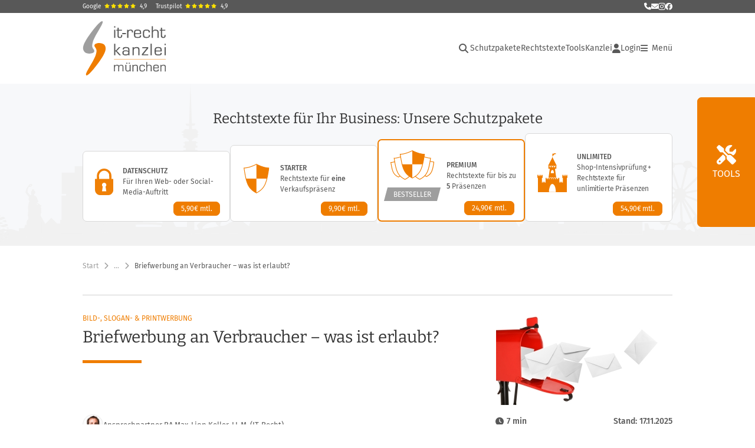

--- FILE ---
content_type: text/css;charset=utf-8
request_url: https://www.it-recht-kanzlei.de/extension/chat_client/css/client.css
body_size: 509
content:
.chatGui {
    top: auto;
    /* overflow: hidden; */
    bottom: 150px !important; /** TODO: remove **/
}

#chatXbutton {
    position: absolute;
    bottom: -100px;
    right: 0;
    background-color: var(--primary-color);
    border-radius: 50%;
    width: 80px;
    height: 80px;
    box-sizing: border-box;
    display: inline-block;
    text-align: center;
}

#chatXbutton i {
    margin-top: 30px;
    font-size: 37px;
    color: white;
}

.chatGui #toolbar div {
    color: white;
}

.chatGui #toolbar {
    display: block;
    text-align: left;
    padding: 20px;
    background: var(--primary-color);
    border-radius: var(--itrk-border-radius) var(--itrk-border-radius) 0 0;
    margin: 0;
    color: white;
}

.chatGui #toolbar .minimize {
    float: right;
    margin-top: -4px;
}
.chatGui #toolbar .minimize.to-right {
    transform: rotate(-90deg);
}
.chatGui #toolbar .minimize.to-right:hover {
    color: var(--darkgray);
}

.chatGui #toolbar .headline {
    text-transform: uppercase;
    margin-left: 10px;
}

.chatGui #toolbar div:hover {
    color: var(--darkgray);
    background: transparent;
}

@media screen and (max-width: 767px) {
    #chatXbutton {
        right: 0;
    }

    .chatGui {
        bottom: 120px !important;
    }
}

--- FILE ---
content_type: text/css
request_url: https://www.it-recht-kanzlei.de/css/itrk-ui.min.css?v=2.0.17
body_size: 33625
content:
/* itrk-aside.css */

#Article > aside {
    margin: 3em 0em;
}

#Article > aside h2::after,
#Article > aside h3::after,
#Article > aside h4::after {
    content: none;
}


div.itrk-columns-3 {
    max-width   : 100%;
    white-space : nowrap;
}

div.itrk-columns-4 {
    max-width   : 100%;
    white-space : nowrap;
}

div.itrk-columns-2 {
    max-width   : 100%;
    white-space : nowrap;
}


div.itrk-columns-2 > * > *:first-child,
div.itrk-columns-3 > * > *:first-child,
div.itrk-columns-4 > * > *:first-child {
    margin-top : 0 !important;
}

div.itrk-columns-2 > * > *:last-child,
div.itrk-columns-3 > * > *:last-child,
div.itrk-columns-4 > * > *:last-child {
    margin-bottom : 0 !important;
}

div.itrk-columns-2 > div img,
div.itrk-columns-3 > div img,
div.itrk-columns-4 > div img {
    max-width : 100%;
}


div.itrk-columns-2 > * {
    display     : inline-block;
    width       : 50%;

    white-space : normal;
    box-sizing  : border-box;
}

div.itrk-columns-2 > *:first-child {
    padding-right : 5px;
}

div.itrk-columns-2 > *:last-child {
    padding-left : 5px;
}

div.itrk-columns-2.golden-cut > *:first-child {
    width : 62% !important;
}

div.itrk-columns-2.golden-cut > *:last-child {
    width : 38% !important;
}

div.itrk-columns-2.golden-cut.reverse > *:first-child {
    width : 38% !important;
}

div.itrk-columns-2.golden-cut.reverse > *:last-child {
    width : 62% !important;
}

div.itrk-columns-2.size-60-40 > *:first-child {
    width : 60% !important;
}

div.itrk-columns-2.size-60-40 > *:last-child {
    width : 40% !important;
}

div.itrk-columns-2.size-40-60 > *:first-child {
    width : 40% !important;
}

div.itrk-columns-2.size-40-60 > *:last-child {
    width : 60% !important;
}

div.itrk-columns-2.size-70-30 > *:first-child {
    width : 70% !important;
}

div.itrk-columns-2.size-70-30 > *:last-child {
    width : 30% !important;
}

div.itrk-columns-2.size-30-70 > *:first-child {
    width : 30% !important;
}

div.itrk-columns-2.size-30-70 > *:last-child {
    width : 70% !important;
}

div.itrk-columns-2.size-80-20 > *:first-child {
    width : 80% !important;
}

div.itrk-columns-2.size-80-20 > *:last-child {
    width : 20% !important;
}

div.itrk-columns-2.size-25-75 > *:first-child {
    width : 25% !important;
}
div.itrk-columns-2.size-25-75 > *:last-child {
    width : 75% !important;
}

div.itrk-columns-2.size-20-80 > *:first-child {
    width : 20% !important;
}
div.itrk-columns-2.size-20-80 > *:last-child {
    width : 80% !important;
}

div.itrk-columns-2.size-85-15 > *:first-child {
    width : 85% !important;
}

div.itrk-columns-2.size-85-15 > *:last-child {
    width : 15% !important;
}

div.itrk-columns-2.size-15-85 > *:first-child {
    width : 15% !important;
}

div.itrk-columns-2.size-15-85 > *:last-child {
    width : 85% !important;
}

div.itrk-columns-2.h-gap-20 > *:first-child {
    padding-right : 10px !important;
}

div.itrk-columns-2.h-gap-20 > *:last-child {
    padding-left : 10px !important;
}

div.itrk-columns-2.h-gap-30 > *:first-child {
    padding-right : 15px !important;
}

div.itrk-columns-2.h-gap-30 > *:last-child {
    padding-left : 15px !important;
}

div.itrk-columns-2.h-gap-40 > *:first-child {
    padding-right : 20px !important;
}

div.itrk-columns-2.h-gap-40 > *:last-child {
    padding-left : 20px !important;
}

div.itrk-columns-2.h-gap-50 > *:first-child {
    padding-right : 25px !important;
}

div.itrk-columns-2.h-gap-50 > *:last-child {
    padding-left : 25px !important;
}


div.itrk-columns-3 > * {
    display     : inline-block;
    width       : 33.3%;

    white-space : normal;
    box-sizing  : border-box !important;
}

div.itrk-columns-3 > *:first-child {
    padding-right : 5px;
}

div.itrk-columns-3 > *:last-child {
    padding-left : 5px;
}

div.itrk-columns-3.size-40-20-40 > * {
    width : 20% !important;
}
div.itrk-columns-3.size-40-20-40 > *:first-child,
div.itrk-columns-3.size-40-20-40 > *:last-child {
    width : 40% !important;
}

div.itrk-columns-3 > div h1,
div.itrk-columns-3 > div h2,
div.itrk-columns-3 > div h3,
div.itrk-columns-3 > div h4,
div.itrk-columns-3 > div h5 {
    margin-top : 0 !important;
}

div.itrk-columns-3.h-gap-20 > *:first-child {
    padding-right : 10px !important;
}

div.itrk-columns-3.h-gap-20 > *:last-child {
    padding-left : 10px !important;
}

div.itrk-columns-3.h-gap-30 > *:first-child {
    padding-right : 15px !important;
}

div.itrk-columns-3.h-gap-30 > *:last-child {
    padding-left : 15px !important;
}

div.itrk-columns-3.h-gap-40 > *:first-child {
    padding-right : 20px !important;
}

div.itrk-columns-3.h-gap-40 > *:last-child {
    padding-left : 20px !important;
}

div.itrk-columns-3.h-gap-50 > *:first-child {
    padding-right : 25px !important;
}

div.itrk-columns-3.h-gap-50 > *:last-child {
    padding-left : 25px !important;
}


div.itrk-columns-4 > * {
    display     : inline-block;
    width       : 25%;

    white-space : normal;
    box-sizing  : border-box !important;
}

div.itrk-columns-2.vertically-aligned > *,
div.itrk-columns-3.vertically-aligned > *,
div.itrk-columns-4.vertically-aligned > * {
    vertical-align: middle !important;
}

@media all and (max-width : 767px) {
    div.itrk-columns-2.auto-wrap,
    div.itrk-columns-3.auto-wrap {
        white-space : unset;
    }

    div.itrk-columns-2.auto-wrap > *,
    div.itrk-columns-2.size-25-75.auto-wrap > *,
    div.itrk-columns-2.size-20-80.auto-wrap > *,
    div.itrk-columns-2.size-30-70.auto-wrap > *,
    div.itrk-columns-2.size-40-60.auto-wrap > *,
    div.itrk-columns-2.size-60-40.auto-wrap > *,
    div.itrk-columns-2.size-70-30.auto-wrap > *,
    div.itrk-columns-2.size-80-20.auto-wrap > *,
    div.itrk-columns-2.size-85-15.auto-wrap > *,
    div.itrk-columns-2.golden-cut.auto-wrap > *,
    div.itrk-columns-2.golden-cut.reverse.auto-wrap > *,
    div.itrk-columns-3.auto-wrap > *,
    div.itrk-columns-3.size-20-80.auto-wrap > *,
    div.itrk-columns-3.size-25-75.auto-wrap > *,
    div.itrk-columns-3.size-30-70.auto-wrap > *,
    div.itrk-columns-3.size-40-60.auto-wrap > *,
    div.itrk-columns-3.size-60-40.auto-wrap > *,
    div.itrk-columns-3.size-70-30.auto-wrap > *,
    div.itrk-columns-3.size-80-20.auto-wrap > *,
	div.itrk-columns-3.size-40-20-40.auto-wrap > *,
    div.itrk-columns-3.golden-cut.auto-wrap > *,
    div.itrk-columns-3.golden-cut.reverse.auto-wrap > * {
        /* display       : block; */
        width         : 100% !important;
        padding-left  : 0 !important;
        padding-right : 0 !important;
    }

    div.itrk-columns-2.auto-wrap.v-gap-10 > *:first-child {
        margin-bottom : 10px;
    }

    div.itrk-columns-2.auto-wrap.v-gap-15 > *:first-child {
        margin-bottom : 15px;
    }

    div.itrk-columns-2.auto-wrap.v-gap-20 > *:first-child {
        margin-bottom : 20px;
    }

    div.itrk-columns-2.auto-wrap.v-gap-30 > *:first-child {
        margin-bottom : 30px;
    }

    div.itrk-columns-2.auto-wrap.v-gap-40 > *:first-child {
        margin-bottom : 40px;
    }

    div.itrk-columns-2.auto-wrap.v-gap-50 > *:first-child {
        margin-bottom : 50px;
    }

    div.itrk-columns-2.auto-wrap.v-gap-60 > *:first-child {
        margin-bottom : 60px;
    }

    div.itrk-columns-3.auto-wrap.v-gap-10 > * {
        margin-bottom : 10px;
    }

    div.itrk-columns-3.auto-wrap.v-gap-10 > *:last-child {
        margin-bottom : 0;
    }

    div.itrk-columns-3.auto-wrap.v-gap-15 > * {
        margin-bottom : 15px;
    }

    div.itrk-columns-3.auto-wrap.v-gap-15 > *:last-child {
        margin-bottom : 0;
    }

    div.itrk-columns-3.auto-wrap.v-gap-20 > * {
        margin-bottom : 20px;
    }

    div.itrk-columns-3.auto-wrap.v-gap-20 > *:last-child {
        margin-bottom : 0;
    }

    div.itrk-columns-3.auto-wrap.v-gap-30 > * {
        margin-bottom : 30px;
    }

    div.itrk-columns-3.auto-wrap.v-gap-30 > *:last-child {
        margin-bottom : 0;
    }

    div.itrk-columns-3.auto-wrap.v-gap-40 > * {
        margin-bottom : 40px;
    }

    div.itrk-columns-3.auto-wrap.v-gap-40 > *:last-child {
        margin-bottom : 0;
    }

    div.itrk-columns-3.auto-wrap.v-gap-50 > * {
        margin-bottom : 50px;
    }

    div.itrk-columns-3.auto-wrap.v-gap-50 > *:last-child {
        margin-bottom : 0;
    }

    div.itrk-columns-3.auto-wrap.v-gap-60 > * {
        margin-bottom : 60px;
    }

    div.itrk-columns-3.auto-wrap.v-gap-60 > *:last-child {
        margin-bottom : 0;
    }


    div.itrk-columns-2.auto-wrap.h-gap-20 > * {
        padding-left  : 0 !important;
        padding-right : 0 !important;
    }

    div.itrk-columns-2.auto-wrap.h-gap-30 > * {
        padding-left  : 0 !important;
        padding-right : 0 !important;
    }

    div.itrk-columns-2.auto-wrap.h-gap-40 > * {
        padding-left  : 0 !important;
        padding-right : 0 !important;
    }

    div.itrk-columns-2.auto-wrap.h-gap-50 > * {
        padding-left  : 0 !important;
        padding-right : 0 !important;
    }

    div.itrk-columns-3.auto-wrap.h-gap-20 > * {
        padding-left  : 0 !important;
        padding-right : 0 !important;
    }

    div.itrk-columns-3.auto-wrap.h-gap-30 > * {
        padding-left  : 0 !important;
        padding-right : 0 !important;
    }

    div.itrk-columns-3.auto-wrap.h-gap-40 > * {
        padding-left  : 0 !important;
        padding-right : 0 !important;
    }

    div.itrk-columns-3.auto-wrap.h-gap-50 > * {
        padding-left  : 0 !important;
        padding-right : 0 !important;
    }

}

div.itrk-columns-2 > div h3[tinytext]:before,
div.itrk-columns-3 > div h3[tinytext]:before {
    margin-top : 5px !important;
}


/* itrk-colors.css */

:root {
    --primary-color                  : #ef7d00;
    --secondary-color                : #0c6ec6;
    --tertiary-color                 : #585858;
    
    --orange-color                   : var(--primary-color);
    --dark-orange-color              : #cc6600;
    --red-color                      : #cc3333;
    --green-color                    : #009500;
    --easysafe-blue                  : #16b8ff;
    --light-blue                     : #dbe9f2;
    --blue-color                     : var(--secondary-color);
    --dark-blue                      : #005aa0;
    --color-ocean                    : #23abe3;
    --yellow-color                   : #fcc52a;
    
    --white                          : #ffffff;
    --lightgray                      : var(--lightgray-2);
    --lightgray-1                    : #fafafa;
    --lightgray-1-hover              : #e5e5e5;
    --lightgray-2                    : #f5f5f5;
    --lightgray-2-transparent        : #f5f5f5ef;
    --lightgray-3                    : #f1f1f1;
    --lightgray-4                    : #9e9e9e;
    --lightgray-border               : #d0d0d0;
    --darkgray                       : #585858;
    --darkgray-2                     : #333333;
    --background-blue                : #e6f0f9;
    --background-gray                : #f7f7f7;
    --background-primary             : #ffecd8;
    --background-primary2            : #f8c48c;
    --background-primary2-hover      : #F5B770;
    
    --form-input-disabled-background : rgba(0, 0, 0, 0.03);
    
    /* Small preparations for semantic color properties that we wanna introduce soon */
    --color-info                     : var(--blue-color);
    --color-success                  : var(--green-color);
    --color-warning                  : var(--orange-color);
    --color-error                    : var(--red-color);
}

.itrk-bg-primary {
    background-color : var(--primary-color) !important;
}

.itrk-bg-secondary {
    background-color : var(--secondary-color) !important;
}

.itrk-bg-tertiary {
    background-color : var(--tertiary-color) !important;
}

.itrk-bg-orange {
    background-color : var(--orange-color) !important;
}

.itrk-bg-dark-orange {
    background-color : var(--dark-orange-color) !important;
}

.itrk-bg-red {
    background-color : var(--red-color) !important;
}

.itrk-bg-green {
    background-color : var(--green-color) !important;
}

.itrk-bg-lightblue {
    background-color : var(--light-blue) !important;
}

.itrk-bg-blue {
    background-color : var(--blue-color) !important;
}

.itrk-bg-dark-blue {
    background-color : var(--dark-blue) !important;
}

.itrk-bg-ocean {
    background-color : var(--color-ocean) !important;
}

.itrk-bg-white {
    background-color : var(--white) !important;
}

.itrk-bg-gray {
    background-color : var(--background-gray) !important;
}

.itrk-bg-lightgray {
    background-color : var(--lightgray) !important;
}

.itrk-bg-lightgray-1 {
    background-color : var(--lightgray-1) !important;
}

.itrk-bg-lightgray-2 {
    background-color : var(--lightgray-2) !important;
}

.itrk-bg-lightgray-3 {
    background-color : var(--lightgray-3) !important;
}

.itrk-bg-lightgray-4 {
    background-color : var(--lightgray-4) !important;
}

.itrk-bg-darkgray {
    background-color : var(--darkgray) !important;
}

.itrk-bg-darkgray-2 {
    background-color : var(--darkgray-2) !important;
}

.itrk-bg-yellow {
    background-color : var(--yellow-color) !important;
}

/* Text colors */

.color-primary {
    color : var(--primary-color) !important;
}

.color-secondary {
    color : var(--secondary-color) !important;
}

.color-tertiary {
    color : var(--tertiary-color) !important;
}

.color-orange {
    color : var(--orange-color) !important;
}

.color-dark-orange {
    color : var(--dark-orange-color) !important;
}

.color-red {
    color : var(--red-color) !important;
}

.color-green {
    color : var(--green-color) !important;
}

.color-lightblue {
    color : var(--light-blue) !important;
}

.color-blue {
    color : var(--blue-color) !important;
}

.color-dark-blue {
    color : var(--dark-blue) !important;
}

.color-ocean {
    color : var(--color-ocean) !important;
}

.color-lightgray {
    color : var(--lightgray) !important;
}

.color-lightgray-1 {
    color : var(--lightgray-1) !important;
}

.color-lightgray-2 {
    color : var(--lightgray-2) !important;
}

.color-lightgray-3 {
    color : var(--lightgray-3) !important;
}

.color-lightgray-4 {
    color : var(--lightgray-4) !important;
}

.color-darkgray {
    color : var(--darkgray) !important;
}

.color-darkgray-2 {
    color : var(--darkgray-2) !important;
}

.color-yellow {
    color : var(--yellow-color) !important;
}

/* Border Colors */

.border-color-primary {
    border-color : var(--primary-color) !important;
}

.border-color-secondary {
    border-color : var(--secondary-color) !important;
}

.border-color-tertiary {
    border-color : var(--tertiary-color) !important;
}

.border-color-orange {
    border-color : var(--primary-color) !important;
}

.border-color-dark-orange {
    border-color : var(--dark-orange-color) !important;
}

.border-color-red {
    border-color : var(--red-color) !important;
}

.border-color-green {
    border-color : var(--green-color) !important;
}

.border-color-lightblue {
    border-color : var(--light-blue) !important;
}

.border-color-blue {
    border-color : var(--blue-color) !important;
}

.border-color-dark-blue {
    border-color : var(--dark-blue) !important;
}

.border-color-ocean {
    border-color : var(--color-ocean) !important;
}

.border-color-lightgray {
    border-color : var(--lightgray) !important;
}

.border-color-lightgray-1 {
    border-color : var(--lightgray-1) !important;
}

.border-color-lightgray-2 {
    border-color : var(--lightgray-2) !important;
}

.border-color-lightgray-3 {
    border-color : var(--lightgray-3) !important;
}

.border-color-lightgray-4 {
    border-color : var(--lightgray-4) !important;
}

.border-color-darkgray {
    border-color : var(--darkgray) !important;
}

.border-color-darkgray-2 {
    border-color : var(--darkgray-2) !important;
}

.border-color-white {
    border-color : #ffffff !important;
}

.border-color-black {
    border-color : #000000 !important;
}

.border-color-light {
    border-color : var(--lightgray) !important;
}

.border-color-dark {
    border-color : var(--darkgray) !important;
}

.border-color-yellow {
    border-color : var(--yellow-color) !important;
}


.border-info {
    border-color : var(--color-info);
}

.border-success {
    border-color : var(--color-success);
}

.border-warning {
    border-color : var(--color-warning);
}

.border-error, .border-danger {
    border-color : var(--color-error);
}


div.itrk-flex-columns {
    --col-min: 200px;
    --col-gap: 10px;
    --row-gap: var(--col-gap, 10px);
    --col-basis: calc(50% - var(--col-gap)/2);
    display: flex;
    gap: var(--col-gap, 10px);
    row-gap: var(--row-gap, 10px);
    max-width: 100%;
    align-items: stretch;
    hyphens: auto;
    overflow-wrap: break-word;
    word-break: break-word;
}

.itrk-flex-columns > * { min-width: 0; overflow-wrap: anywhere; }

div.itrk-flex-columns.vertically-aligned { align-items: center }
div.itrk-flex-columns.horizontally-aligned { justify-content: center }

div.itrk-flex-columns > div img {
    max-width: 100%; height: auto;
}

.itrk-flex-columns.size-60-40,
.itrk-flex-columns.size-40-60 {
    --col-min: calc(350px - (var(--col-gap) / 2));
}

.itrk-flex-columns.size-70-30,
.itrk-flex-columns.size-30-70 {
    --col-min: calc(250px - (var(--col-gap) / 2));
}

.itrk-flex-columns.size-80-20,
.itrk-flex-columns.size-20-80 {
    --col-min: calc(150px - (var(--col-gap) / 2));
}

.itrk-flex-columns.size-25-75,
.itrk-flex-columns.size-75-25 {
    --col-min: calc(200px - (var(--col-gap) / 2));
}

.itrk-flex-columns.size-85-15,
.itrk-flex-columns.size-15-85 {
    --col-min: calc(120px - (var(--col-gap) / 2));
}

.itrk-flex-columns.golden-cut,
.itrk-flex-columns.golden-cut.reverse {
    --col-min: calc(3300px - (var(--col-gap) / 2));
}

.itrk-flex-columns.size-40-20-40 {
    --col-min: calc(100px - 2*var(--col-gap));
}
.itrk-flex-columns.size-33-33-33 {
    --col-min: calc(200px - var(--col-gap));
}

.itrk-flex-columns.size-25-25-25-25 {
    --col-min: calc(250px - var(--col-gap));
}

.itrk-flex-columns.col-min-85, .itrk-flex-columns > .col-min-85  { --col-min: 85px }
.itrk-flex-columns.col-min-100, .itrk-flex-columns > .col-min-100 { --col-min: 100px }
.itrk-flex-columns.col-min-150, .itrk-flex-columns > .col-min-150 { --col-min: 150px }
.itrk-flex-columns.col-min-300, .itrk-flex-columns > .col-min-300 { --col-min: 300px }
.itrk-flex-columns.col-min-450, .itrk-flex-columns > .col-min-450 { --col-min: 450px }

.itrk-flex-columns.col-max-400, .itrk-flex-columns > .col-max-400 { --col-max: 400px }
.itrk-flex-columns.col-max-450, .itrk-flex-columns > .col-max-450 { --col-max: 450px }
.itrk-flex-columns.col-max-500, .itrk-flex-columns > .col-max-500 { --col-max: 500px }
.itrk-flex-columns.col-max-550, .itrk-flex-columns > .col-max-550 { --col-max: 550px }
.itrk-flex-columns.col-max-600, .itrk-flex-columns > .col-max-600 { --col-max: 600px }


/* 2-spaltig: Prozentbasis */
div.itrk-flex-columns.size-60-40 > *:first-child { --col-basis: calc(60% - var(--col-gap)/2); }
div.itrk-flex-columns.size-60-40 > *:last-child  { --col-basis: calc(40% - var(--col-gap)/2); }

div.itrk-flex-columns.size-40-60 > *:first-child { --col-basis: calc(40% - var(--col-gap)/2); }
div.itrk-flex-columns.size-40-60 > *:last-child  { --col-basis: calc(60% - var(--col-gap)/2); }

div.itrk-flex-columns.size-70-30 > *:first-child { --col-basis: calc(70% - var(--col-gap)/2); }
div.itrk-flex-columns.size-70-30 > *:last-child  { --col-basis: calc(30% - var(--col-gap)/2); }

div.itrk-flex-columns.size-30-70 > *:first-child { --col-basis: calc(30% - var(--col-gap)/2); }
div.itrk-flex-columns.size-30-70 > *:last-child  { --col-basis: calc(70% - var(--col-gap)/2); }

div.itrk-flex-columns.size-80-20 > *:first-child { --col-basis: calc(80% - var(--col-gap)/2); }
div.itrk-flex-columns.size-80-20 > *:last-child  { --col-basis: calc(20% - var(--col-gap)/2); }

div.itrk-flex-columns.size-25-75 > *:first-child { --col-basis: calc(25% - var(--col-gap)/2); }
div.itrk-flex-columns.size-25-75 > *:last-child  { --col-basis: calc(75% - var(--col-gap)/2); }

div.itrk-flex-columns.size-20-80 > *:first-child { --col-basis: calc(20% - var(--col-gap)/2); }
div.itrk-flex-columns.size-20-80 > *:last-child  { --col-basis: calc(80% - var(--col-gap)/2); }

div.itrk-flex-columns.size-85-15 > *:first-child { --col-basis: calc(85% - var(--col-gap)/2); }
div.itrk-flex-columns.size-85-15 > *:last-child  { --col-basis: calc(15% - var(--col-gap)/2); }

div.itrk-flex-columns.golden-cut > *:first-child { --col-basis: calc(62% - var(--col-gap)/2); }
div.itrk-flex-columns.golden-cut > *:last-child  { --col-basis: calc(38% - var(--col-gap)/2); }

div.itrk-flex-columns.golden-cut.reverse > *:first-child { --col-basis: calc(38% - var(--col-gap)/2); }
div.itrk-flex-columns.golden-cut.reverse > *:last-child  { --col-basis: calc(62% - var(--col-gap)/2); }

div.itrk-flex-columns.size-33-33-33 > * {
    --col-basis : calc(33% - var(--col-gap));
}

/* 3-spaltig 40–20–40 */
div.itrk-flex-columns.size-40-20-40 > * {
    --col-basis: calc(20% - var(--col-gap)); /* mittlere Spalte */
}
div.itrk-flex-columns.size-40-20-40 > *:first-child,
div.itrk-flex-columns.size-40-20-40 > *:last-child {
    --col-basis: calc(40% - ((var(--col-gap)/2))); /* äußere Spalten */
}
div.itrk-flex-columns.size-25-25-25-25 > * {
    --col-basis: calc(25% - ((var(--col-gap))));
}
div.itrk-flex-columns.size-25-25-25-25 > *:first-child,
div.itrk-flex-columns.size-25-25-25-25 > *:last-child {
    --col-basis: calc(25% - var(--col-gap)/2);
}

div.itrk-flex-columns > * {
    flex: 1 1 var(--col-basis, 100%);
    min-width: 0;
    box-sizing: border-box;
}

div.itrk-flex-columns.auto-wrap {
    flex-wrap: wrap;
}

div.itrk-flex-columns.auto-wrap > * {
    box-sizing: border-box;
    min-width: 0;
    max-width: var(--col-max, 100%);
    flex: 1 1 auto;
    flex-basis: clamp(var(--col-min, 320px), var(--col-basis, 100%), var(--col-max, 9999px));
}

div.itrk-flex-columns > div.fixed-col-80  { flex: 0 0 80px;}
div.itrk-flex-columns > div.fixed-col-100 { flex: 0 0 100px;}
div.itrk-flex-columns > div.fixed-col-200 { flex: 0 0 200px;}
div.itrk-flex-columns > div.fixed-col-350 { flex: 0 0 350px;}

div.itrk-flex-columns > div.fixed-col
{
    flex: 0 0 var(--fixed-col-width, 200px);
}

div.itrk-flex-columns.h-gap-20 { --col-gap: 20px; }
div.itrk-flex-columns.h-gap-30 { --col-gap: 30px; }
div.itrk-flex-columns.h-gap-40 { --col-gap: 40px; }
div.itrk-flex-columns.h-gap-50 { --col-gap: 50px; }

div.itrk-flex-columns.v-gap-0 { row-gap: 0!important; }
div.itrk-flex-columns.v-gap-10 { --row-gap: 10px; }
div.itrk-flex-columns.v-gap-15 { --row-gap: 15px; }
div.itrk-flex-columns.v-gap-20 { --row-gap: 20px; }
div.itrk-flex-columns.v-gap-30 { --row-gap: 30px; }
div.itrk-flex-columns.v-gap-40 { --row-gap: 40px; }
div.itrk-flex-columns.v-gap-50 { --row-gap: 50px; }
div.itrk-flex-columns.v-gap-60 { --row-gap: 60px; }

@media (max-width: 1000px) {
    div.itrk-flex-columns.break-all-ld > * {
        flex-basis : 100%;
    }
}
@media (max-width: 768px) {
    div.itrk-flex-columns.break-all-md > * {
        flex-basis : 100%;
    }
}
@media (max-width: 550px) {
    div.itrk-flex-columns.break-all-sd > * {
        flex-basis : 100%;
    }
}
@media (max-width: 400px) {
    div.itrk-flex-columns.break-all-xs > * {
        flex-basis : 100%;
    }
}

div.itrk-flex-columns > div h3[tinytext]::before { margin-top: 5px !important; }
#Content div.itrk-flex-columns > div > h3 { margin-top:0;}


:root {

    --font-family-sans-fallback : Arial, Verdana, sans-serif;
    --font-family-bitter        : "Bitter", var(--font-family-sans-fallback);
    --font-family-sans          : "Fira Sans", var(--font-family-sans-fallback);
    --font-family-code          : "Fira Code", "Courier New", monospace;
    --font-family-heading       : var(--font-family-bitter);
    
    --font-h1        : normal normal normal 1.75rem/1.4 var(--font-family-heading);   /* 28px */
    --font-h2        : normal normal normal 1.5rem/1.4 var(--font-family-heading);    /* 24px */
    --font-h3        : normal normal normal 1.25rem/1.4 var(--font-family-heading);   /* 20px */
    --font-h4        : normal normal 400 1.125rem/1.5 var(--font-family-heading);     /* 18px */
    --font-h5        : normal normal 500 1rem/1.6 var(--font-family-heading);       /* 16px */
    --font-h6        : normal normal 500 0.875rem/1.6 var(--font-family-heading);   /* 14px */
    
    --font-normal    : normal normal normal 1rem/1.6 var(--font-family-sans);       /* 16px */
    --font-small     : normal normal normal 0.875rem/1.6 var(--font-family-sans);   /* 14px */
    --font-xs        : normal normal normal 0.75rem/1.58 var(--font-family-sans);   /* 12px */
    
    --font-code      : normal normal normal 0.875rem/1.6 var(--font-family-code);   /* 14px */
}

@media all and (max-width : 768px) {
    :root {
        --font-h1 : normal normal normal 24px/1.2 var(--font-family-heading);
        --font-h2 : normal normal normal 22px/1.3 var(--font-family-heading);
    }
}

h1, h2, h3, h4, h5, h6,
.font-h1, .font-h2, .font-h3, .font-h4, .font-h5, .font-h6 {
    color      : var(--darkgray-2);
    display    : block;
    max-height : 100%;
    padding    : 0;
}

h5, h6,
.font-h5, .font-h6 {
    color : var(--tertiary-color);
}

/* h3, h4, h5, h6,
.font-h3, .font-h4, .font-h5, .font-h6 {
    color: #333;
} */

#Content h1,
#Content h2,
#Content h3,
.font-h1,
.font-h2,
.font-h3,
#Content .font-h1,
#Content .font-h2,
#Content .font-h3
{
    margin-top    : 2em;
    margin-bottom : 1em;
}

#Content h1 {
    font       : var(--font-h1);
    margin-top : 0px !important;
}

#Content h2 {
    font           : var(--font-h2);
    text-transform : none;
}
#Content h2 { font: var(--font-h2); }
#Content h3 { font: var(--font-h3); }
#Content h4 { font: var(--font-h4); margin-bottom : 15px; }
#Content h5 { font: var(--font-h5); margin-bottom : 15px; }
#Content h6 { font: var(--font-h6); margin-bottom : 15px; }

#Portal h1,
.with-line {
    margin-bottom: 20px !important;
}
#Portal h1:after,
h1.with-line:after,
h2.with-line:after,
h3.with-line:after {
    content       : "" !important;
    clear         : both;
    display       : block;
    width         : 100px;
    margin-top    : 20px;
    margin-bottom : 30px;
    border-bottom : 5px solid var(--primary-color);
}
#Portal h1.center:after,
h1.with-line.center:after,
h1.with-line.text-center:after,
h2.with-line.center:after,
h2.with-line.text-center:after,
h3.with-line.center:after,
h3.with-line.text-center:after {
    margin-left  : auto;
    margin-right : auto;
}

/* Font-Klassen */

.font-h1 {
    font          : var(--font-h1) !important;
    margin-top    : 0;
    margin-bottom : 40px;
}

.font-h2 {
    font : var(--font-h2) !important;
}

.font-h3 {
    font : var(--font-h3) !important;
}

.font-h4 {
    font : var(--font-h4) !important;
}

.font-h5 {
    font : var(--font-h5) !important;
}

h2.font-h1.with-line {
    /* margin-top: 80px !important;
    text-transform: uppercase !important; */
}

h2.font-h1.with-line:first-of-type {
    margin-top : 0px !important;
}


.bold,
a.bold,
.bold {
    font-weight : 500 !important;
}

a.font-bold,
.font-bold {
    font-weight : 500 !important;
}

a.font-medium,
.font-medium {
    font-weight : 500 !important;
}

a.font-normal,
.font-normal {
    font-weight : 400 !important;
}

strong, b {
    font-weight : 500;
}

.underline,
a.underline {
    text-decoration : underline;
}

.text-center, .text-center > p {
    text-align : center !important;
}

.text-start, .text-start > p {
    text-align : start !important;
}

.text-end, .text-end > p {
    text-align : end !important;
}
.text-left {
    text-align : left !important;
}

.text-right {
    text-align : right !important;
}

.text-justify {
    text-align : justify !important;
}

.text-justify-all {
    text-align : justify-all !important;
}

.center {
    text-align   : center !important;
    margin-left  : auto !important;
    margin-right : auto !important;
}

/** Fonts **/

.font-bitter {
    font-family : var(--font-family-heading) !important;
}

.font-fira {
    font-family : var(--font-family-sans) !important;
}

.itrk-ui h3[tinytext]:before {
    display       : block;
    font          : normal normal 500 12px/14px var(--font-family-heading) !important;
    align-items   : center !important;

    color         : var(--secondary-color) !important;
    border        : 0 !important;
    border-left   : 31px solid var(--secondary-color) !important;
    height        : 3px;
    line-height   : 4px !important;
    white-space   : nowrap;

    overflow      : visible;
    content       : attr(tinytext);
    padding-left  : 10px !important;

    margin-top    : 40px !important;
    margin-bottom : 20px !important;
}

.itrk-ui h3.align-right[tinytext]:before {
    border        : 0 !important;
    border-right  : 31px solid var(--secondary-color) !important;
    margin-right  : 0 !important;
    padding-right : 10px !important;
}


div.overline,
div.subline {
    font-weight : 500;
}

div.subline {
    margin-bottom : 20px;
}

div.overline + h1,
div.overline + h2,
div.overline + h3 {
    margin-top : 0 !important;
}

h1 + div.subline,
h2 + div.subline,
h3 + div.subline {
    margin-top : -20px;
}


/** itrk-icons.css **/

.itrk-icon {
    display       : inline-block;
    text-align    : center;
    padding       : 0;
    border-radius : 50%;
    position      : relative;
    color         : white !important;
}

.itrk-icon.rounded{
    border-radius : var(--itrk-border-radius);
}

.itrk-icon > * {
    line-height : inherit !important;
}

.itrk-icon > img {
    max-width  : 70%;
    max-height : 70%;
    position   : absolute;
    top        : 50%;
    right      : 50%;
    transform  : translate(50%, -50%);
}

/* SIZES */

.itrk-icon.minimal {
    min-width   : 10px !important;
    min-height  : 10px !important;
    width       : 10px !important;
    height      : 10px !important;
    line-height : 10px !important;
    font-size   : 6px;
}

.itrk-icon.mini {
    min-width   : 15px !important;
    min-height  : 15px !important;
    width       : 15px !important;
    height      : 15px !important;
    line-height : 15px !important;
    font-size   : 8px;
}

.itrk-icon,
.itrk-icon.smaller {
    min-width     : 20px !important;
    min-height    : 20px !important;
    width         : 20px !important;
    height        : 20px !important;
    line-height   : 20px !important;
}

.itrk-icon.small {
    width       : 25px !important;
    height      : 25px !important;
    line-height : 25px !important;
    font-size   : 16px;
}

.itrk-icon.regular {
    width       : 37px !important;
    height      : 37px !important;
    line-height : 37px !important;
    font-size   : 16px;
}

.itrk-icon.medium {
    width       : 48px !important;
    height      : 48px !important;
    line-height : 48px !important;
    font-size   : 24px;
}

.itrk-icon.large {
    width       : 110px !important;
    height      : 110px !important;
    line-height : 110px !important;
    font-size   : 55px;
}


/* COLORS */

.itrk-icon,
.itrk-icon.gray {
    background    : var(--darkgray) !important;
}
.itrk-icon.invert,
.itrk-icon.invert.gray {
    background : white !important;
    border     : 1px solid var(--itrk-border) !important;
    color      : var(--darkgray) !important;
}

.itrk-icon.orange {
    background : var(--orange-color) !important;
}
.itrk-icon.invert.orange {
    background : white !important;
    color : var(--orange-color) !important;
}

.itrk-icon.primary {
    background : var(--primary-color) !important;
}
.itrk-icon.invert.primary {
    background : white !important;
    color : var(--primary-color) !important;
}

.itrk-icon.blue {
    background : var(--blue-color) !important;
}
.itrk-icon.invert.blue {
    background : white !important;
    color : var(--blue-color) !important;
}

.itrk-icon.secondary {
    background : var(--secondary-color) !important;
}
.itrk-icon.invert.secondary {
    background : white !important;
    color : var(--secondary-color) !important;
}

.itrk-icon.tertiary {
    background : var(--tertiary-color) !important;
}
.itrk-icon.invert.tertiary {
    background : white !important;
    color : var(--tertiary-color) !important;
}

.itrk-icon.red {
    background : var(--red-color) !important;
}
.itrk-icon.invert.red {
    background : white !important;
    color : var(--red-color) !important;
}

.itrk-icon.yellow {
    background : var(--yellow-color) !important;
}
.itrk-icon.invert.yellow {
    background : white !important;
    color : var(--yellow-color) !important;
}

.itrk-icon.green {
    background : var(--green-color) !important;
}
.itrk-icon.invert.green {
    background : white !important;
    color : var(--green-color) !important;
}

.itrk-icon.lightgray-4 {
    background : var(--lightgray-4) !important;
}
.itrk-icon.invert.lightgray-4 {
    background : white !important;
    color : var(--lightgray-4) !important;
}


/** itrk-logos.css **/

i.easyscan:not(.fa) {
    font-size      : inherit;
    line-height    : inherit;
    text-transform : uppercase;
    font-style     : normal;
    font-weight    : bold;
    white-space    : nowrap;
}

i.easyscan:not(.fa)::before {
    line-height      : inherit;
    display          : inline-block;
    content          : "";
    height           : 1em;
    width            : 1em;
    margin-top       : -0.2em;
    margin-right     : 0.2em;
    background-image : url('/gfx/radar.svg');
    background-size  : 1em 1em;
    vertical-align   : middle;
}


:root {
	--itrk-border: #D9D9D9;
	--itrk-border-radius: 7px;
	--itrk-border-radius-outer: 9px;

    --itrk-fa-font-family: 'Font Awesome 6 Free';

	--fa-icon-thumb: '\f164';
	--fa-icon-info: '\f129';
	--fa-icon-warning: '\f12a';
	--fa-icon-error: '\f00d';
	--fa-icon-plus: '\f055';
	--fa-icon-x: '\f00d';
	--fa-icon-minus: '\f056';
	--fa-icon-pen: '\f304';
	--fa-icon-check: '\f00c';
	--fa-icon-hourglass: '\f252';
}

@keyframes fadein {
    0% {
        opacity : 0;
    }
    100% {
        opacity : 100%;
    }
}

@keyframes fadeout {
    0% {
        opacity : 100%;
    }
    100% {
        opacity : 0;
    }
}

@keyframes spinleft {
    0% {
        transform : rotate(360deg);
    }
    100% {
        transform : rotate(0deg);
    }
}

@keyframes spinright {
    0% {
        transform : rotate(0deg);
    }
    100% {
        transform : rotate(360deg);
    }
}

/* Remove blue background on element click */
* {
    -webkit-tap-highlight-color : transparent;
    box-sizing                  : border-box;
}

/* Images */

img {
    max-width  : 100%;
    max-height : 100%;
}

/* Hyperlinks */

a {
    /*color : var(--tertiary-color);*/
}

a.external::after {
    display      : inline-block;
    content      : "↗";
    padding-left : 2px;
}

.basic-text {
    text-align  : left !important;
    font-weight : normal !important;
    font-size   : 14px !important;
}

/* Margins und Paddings */

.mb-0{margin-bottom: 0;}
.ml-0{margin-left: 0;}
.p-0{padding: 0;}

/* Borders */
.no-border { border: none !important; }

/* Round container borders */

div.rounded,
img.rounded {
    border-radius : var(--itrk-border-radius);
}

.font-small {
	font: var(--font-small);
}

.font-xs {
    font : var(--font-xs);
}

.font-weight-light {
    font-weight : 100;
}

.bold {
    font-weight : bold;
}
.italic {
    font-style : italic;
}

.font-weight-normal {
    font-weight : normal;
}

.itrk-ui h1.align-right,
.itrk-ui h2.align-right,
.itrk-ui h3.align-right {
    text-align : right !important;
}

.itrk-divider {
    height        : 1px;
    border-bottom : 1px solid var(--lightgray-border);
    margin        : 80px 0;
}

/* DESKTOP */
@media screen and (min-width : 768px) {
    .itrk-tablet {
        display : none !important;
    }

    .itrk-mobile {
        display : none !important;
    }

    .itrk-desktop.itrk-tablet,
    .itrk-desktop.itrk-mobile {
        display : initial !important;
    }
}

/* TABLET */
@media screen and (max-width : 767px) and (min-width : 461px) {
    .itrk-desktop {
        display : none !important;
    }

    .itrk-mobile {
        display : none !important;
    }

    .itrk-tablet.itrk-desktop,
    .itrk-tablet.itrk-mobile {
        display : initial !important;
    }

    div.itrk-tablet.itrk-desktop,
    div.itrk-tablet.itrk-mobile {
        display : block;
    }
}

/* MOBILE */
@media screen and (max-width : 460px) {
    .itrk-desktop {
        display : none !important;
    }

    .itrk-tablet {
        display : none !important;
    }

    .itrk-mobile.itrk-desktop,
    .itrk-mobile.itrk-tablet {
        display : initial !important;
    }

    div.itrk-mobile.itrk-desktop,
    div.itrk-mobile.itrk-tablet {
        display : block !important;
    }
}

.itrk-flex-horizontal {
    display         : flex !important;
    justify-content : space-between !important;
    flex-direction  : row;
    flex-wrap       : nowrap;
    align-items     : center;
    column-gap      : 5px;
}

@media all and (max-width : 767px) {
    .itrk-flex-horizontal.auto-wrap {
        flex-direction : column;
        align-items    : center;
        row-gap        : 5px;
    }

    .itrk-flex-horizontal.auto-wrap > * {
        width : 100% !important;
    }
}

.itrk-flex-horizontal.h-gap-10 {
    column-gap : 10px;
}

.itrk-flex-horizontal.h-gap-15 {
    column-gap : 15px;
}

.itrk-flex-horizontal.h-gap-20 {
    column-gap : 20px;
}

.itrk-flex-horizontal.h-gap-30 {

    column-gap : 30px;
}

.itrk-flex-horizontal.h-gap-40 {
    column-gap : 40px;
}

.itrk-flex-horizontal.h-gap-50 {
    column-gap : 50px;
}

.itrk-flex-horizontal.h-gap-60 {
    column-gap : 60px;
}

.itrk-flex-horizontal.v-gap-10 {
    row-gap : 10px;
}

.itrk-flex-horizontal.v-gap-15 {
    row-gap : 15px;
}

.itrk-flex-horizontal.v-gap-20 {
    row-gap : 20px;
}

.itrk-flex-horizontal.v-gap-30 {
    row-gap : 30px;
}

.itrk-flex-horizontal.v-gap-40 {
    row-gap : 40px;
}

.itrk-flex-v-center {
    display     : flex;
    align-items : center;
}

.itrk-tooltip {
    position : relative;
    display  : inline-block;
}

itrk-input-content itrk-input-wrapper.info .itrk-tooltip,
itrk-checkbox-content itrk-checkbox-wrapper.info .itrk-tooltip {
    position     : absolute;
    /* height: 100%; */
    width        : 15px;
    margin-right : 10px;
    top          : 0;
    right        : -3px;
}

itrk-checkbox-content itrk-checkbox-wrapper.info .itrk-tooltip {
    top   : 1px;
    right : -35px;
}

itrk-input-content itrk-input-wrapper.action .itrk-tooltip,
itrk-input-content itrk-input-wrapper.action.regex .itrk-tooltip {
    right : 36px;
}

itrk-input-content .itrk-tooltip i.fa-info-circle {
    margin-top : 10px;
}

.inline.itrk-tooltip, span.itrk-tooltip {
    display             : inline-block;
    cursor              : default;
    -moz-user-select    : none;
    -webkit-user-select : none;
    -ms-user-select     : none;
    user-select         : none;
    -webkit-user-drag   : none;
}

.itrk-tooltip .itrk-tooltip-text {
    min-width        : 260px;
    max-width        : 260px;
    left             : 50%;
    transform        : translate(-50%, 0);
    padding          : 10px 20px;
    color            : #444444;
    background-color : #ffffff;
    font-weight      : normal;
    font-size        : 13px;
    border-radius    : 8px;
    position         : absolute;
    z-index          : 100;
    box-sizing       : border-box;
    display          : none;
    margin-top       : 25px;
    box-shadow       : 3px 3px 10px #00000029;
}

.itrk-tooltip:hover .itrk-tooltip-text {
    display : block;
}

.itrk-tooltip-text > .tooltip-text-inner {
    overflow       : hidden;
    text-overflow  : ellipsis;
    text-transform : uppercase;
}

.itrk-tooltip .itrk-tooltip-text::before {
	font-family : var(--itrk-fa-font-family);
    font-weight : 900;

    content     : "\f0d8";
    position    : absolute;
    font-size   : 50px;
    line-height : 30px;
    left        : 50%;
    top         : 0;
    margin-top  : -17px;
    margin-left : -15px;

    color       : white;
    background  : none;
    text-shadow : 0 -3px 3px #00000029;
}

.itrk-tooltip .itrk-tooltip-text.tooltip-top {
    margin-top : 0;
    top        : 0;
    left       : 50%;
    transform  : translateX(-50%) translateY(-100%) translateY(-25px);
}

.itrk-tooltip .itrk-tooltip-text.tooltip-top::before {
    content       : "\f0d7";

    top           : initial;
    margin-top    : initial;
    bottom        : 0;
    margin-bottom : -17px;
    text-shadow   : 0 3px 3px #00000029
}

.itrk-tooltip .itrk-tooltip-text.more-right {
    transform : translateX(-25%) translateY(0%) translateY(0px);
}

.itrk-tooltip .itrk-tooltip-text.more-right::before {
    left : 90px;
}

input[type=radio],
input[type=checkbox] {
    accent-color : var(--primary-color);
}

/* ITRK More Element */
itrk-more a.show-more {
    cursor      : pointer;
    color       : inherit;
    font-weight : bold;
    margin      : 5px 0;
}

itrk-more a.show-more:before {
	font-family  : var(--itrk-fa-font-family);
    color        : inherit;
    font-weight  : 900;
    content      : "\f078";
    margin-right : 5px;
}

itrk-more.visible a.show-more:before {
    content : "\f077";
}

span.itrk-tag {
    display       : inline-block;
    cursor        : default;

    font-size     : 90%;
    line-height   : inherit;

    background    : var(--lightgray-2);
    border-radius : 50px;
    padding       : 1px 4px;
    min-width     : 2em;

    text-align    : center;
    margin-top    : -1px;
    margin-bottom : -2px;
}

span.itrk-tag.fa {
    border      : 0;
    height      : 20px;
    min-height  : 20px;
    max-height  : 20px;
    width       : 20px;
    min-width   : 20px;
    max-width   : 20px;
    line-height : 20px;
    padding     : 0;
    font-size   : 10px;
    overflow    : hidden;
    display     : inline-block;
}

span.itrk-tag.fa.fa-exclamation-triangle {
    line-height : 19px;
}

span.itrk-tag.red {
    background : var(--red-color);
    color      : white;
}
span.itrk-tag.yellow {
	background: var(--yellow-color);
}

span.itrk-tag.orange {
    background : var(--primary-color);
    color      : white !important;
}

span.itrk-tag.green {
    background : var(--green-color);
    color      : white;
}

span.itrk-tag.blue {
    background : var(--secondary-color);
    color      : white;
}

span.itrk-tag.gray {
    background : var(--lightgray-border);
    color      : white;
}

span.itrk-tag.easysafe-blue {
    background : var(--easysafe-blue);
    color      : white;
}

span.itrk-tag i {
    color       : inherit;
    font-size   : 90%;
    line-height : inherit;
}

/* ITRK Slider */
itrk-slider {
    display : block;
}

itrk-slider itrk-slider--header {
    display          : block;
    cursor           : pointer;
    background-color : var(--lightgray);
    border-radius    : 7px;
    color            : var(--darkgray);
    height           : 40px;
    line-height      : 40px;
    font-weight      : 500;
    padding          : 0 20px 0 20px;
}

itrk-slider itrk-slider--header i.itrk-slider--rotated-icon {
    line-height : inherit;
    transition  : transform 0.5s;
    transform   : rotate(0deg);
}

itrk-slider.visible itrk-slider--header i.itrk-slider--rotated-icon {
    transform : rotate(180deg);
}

itrk-slider itrk-slider--header span {
    margin-left : 15px;
}

itrk-slider itrk-slider--body {
    display : block;
}

div.itrk-scrollable {
    overflow-y : scroll;
    max-height : 50vh;
}

/**
 * ================================================================
 * Abgeschrägte Kanten
 * ================================================================
 */

:root {
    --sloped-edge-skew-asc  : -4deg;
    --sloped-edge-skew-desc : 4deg;
}

.sloped-edge.sloped-edge:before,
.sloped-edge.sloped-edge:after {
    background       : inherit;
    content          : '';
    z-index          : -1;
    left             : 0;
    right            : 0;
    height           : 100%;
    position         : absolute;
    transform-origin : 0;
    width            : 100%;
    display          : none;
}

/* Schräg oben und unten aufsteigend (quasi "//") */
.sloped-edge.synced.ascending:before {
    display   : block;
    top       : 0;
    transform : skewY(var(--sloped-edge-skew-asc));
}

.sloped-edge.synced.ascending:after {
    display          : block;
    transform-origin : 100%;
    top              : 0;
    transform        : skewY(var(--sloped-edge-skew-asc));
}

/* Schräg oben und unten absteigend (quasi "\\") */
.sloped-edge.synced.descending:before {
    display          : block;
    top              : 0;
    transform-origin : 100%;
    transform        : skewY(var(--sloped-edge-skew-desc));
}

.sloped-edge.synced.descending:after {
    display   : block;
    top       : 0;
    transform : skewY(var(--sloped-edge-skew-desc));
}

/* Schräg oben aufsteigend */
.sloped-edge.top-edge.ascending:before {
    display   : block;
    top       : 0;
    transform : skewY(var(--sloped-edge-skew-asc));
}

/* Schräg oben absteigend */
.sloped-edge.top-edge.descending:before {
    display          : block;
    top              : 0;
    transform-origin : 100%;
    transform        : skewY(var(--sloped-edge-skew-desc));
}

/* Schräg unten aufsteigend */
.sloped-edge.bottom-edge.ascending:after {
    display          : block;
    bottom           : 0;
    transform-origin : 100%;
    transform        : skewY(var(--sloped-edge-skew-asc));
}

/* Schräg unten absteigend */
.sloped-edge.bottom-edge.descending:after {
    display   : block;
    bottom    : 0;
    transform : skewY(var(--sloped-edge-skew-desc));
}

/* Breite Seite links (oben und unten absteigend, quasi ">") */
.sloped-edge.sloped-both-left:before {
    display          : block;
    top              : 0;
    transform-origin : 100%;
    transform        : skewY(var(--sloped-edge-skew-desc));
}

.sloped-edge.sloped-both-left:after {
    display          : block;
    bottom           : 0;
    transform-origin : 100%;
    transform        : skewY(var(--sloped-edge-skew-asc));
}

/* Breite Seite rechts (oben und unten aufsteigend, quasi "<") */
.sloped-edge.sloped-both-right:before {
    display   : block;
    top       : 0;
    transform : skewY(var(--sloped-edge-skew-asc));
}

.sloped-edge.sloped-both-right:after {
    display   : block;
    bottom    : 0;
    transform : skewY(var(--sloped-edge-skew-desc));
}

/* Optional: debug Klasse hinzufügen um Darstellung zu testen */

.sloped-edge.debug {
    background-color : rgba(0, 0, 255, 0.25) !important;
}

.sloped-edge.debug:before,
.sloped-edge.debug:after {
    color            : #cc0022 !important;
    font-size        : 24px !important;
    background-color : rgba(255, 32, 32, 0.25) !important;
    outline          : 1px solid #cc0022 !important;
}

/**
 * ================================================================
 * A simpler approach for bevelled edges using skew transformation
 * ================================================================
 */

:root {
    --diagonal-angle : 3deg;
}

.diagonal {
    /* Adjust the content's inner boundaries to not flow beyond the closer container height */
    --diag-padding : calc(100% * tan(var(--diagonal-angle)) / 2);
    padding-top    : var(--diag-padding);
    padding-bottom : var(--diag-padding);
}

.diagonal.asc {
    transform : skewY(calc(var(--diagonal-angle) * -1));
}

.diagonal.asc > .content {
    transform : skewY(var(--diagonal-angle));
}

.diagonal.desc {
    transform : skewY(var(--diagonal-angle));
}

.diagonal.desc > .content {
    transform : skewY(calc(var(--diagonal-angle) * -1));
}

/**
 * ================================================================
 * Individual bevelled edges that can be placed before or after
 * a Html container.
 * ----------------------------------------------------------------
 * Tip: use `vw` unit to keep the angle degree value for
 * all device widths.
 * ================================================================
 */

:root {
    --bevel-bg : var(--lightgray-2);
}

.bevel {
    margin : 0;
}

/* Right before a container: ◢ */
.bevel.top-asc {
    background : linear-gradient(to top left, var(--bevel-bg) 50%, transparent 50%);
}

/* Right before a container: ◣ */
.bevel.top-desc {
    background : linear-gradient(to top right, var(--bevel-bg) 50%, transparent 50%);
}

/* Right after a container: ◤ */
.bevel.bottom-asc {
    background : linear-gradient(to bottom right, var(--bevel-bg) 50%, transparent 50%);
}

/* Right after a container: ◥ */
.bevel.bottom-desc {
    background : linear-gradient(to bottom left, var(--bevel-bg) 50%, transparent 50%);
}


/**
 * ================================================================
 * Even easier approach for diagonal background
 * ================================================================
 */

.diagonal-asc,
.diagonal-desc{
    --diagonal-angle: 3deg;
    --diagonal-height: calc(100% * tan(var(--diagonal-angle)));
    --diagonal-color: var(--background-gray);
    background-color: unset !important;
}

.diagonal-asc::before,
.diagonal-asc::after,
.diagonal-desc::before,
.diagonal-desc::after {
    display: block;
    width: 100%;
    content: "";
    padding-bottom: var(--diagonal-height) !important;
}

.diagonal-asc::before {
    background: linear-gradient(to top left, var(--diagonal-color) 50%, transparent 50%);
}

.diagonal-asc::after {
    background: linear-gradient(to bottom right, var(--diagonal-color) 50%, transparent 50%);
}

.diagonal-desc::before {
    background: linear-gradient(to top right, var(--diagonal-color) 50%, transparent 50%);
}

.diagonal-desc::after {
    background: linear-gradient(to bottom left, var(--diagonal-color) 50%, transparent 50%);
}

.diagonal-asc>div,
.diagonal-desc>div {
    background-color: var(--diagonal-color);
    width: 100% !important;
    /* height: 100% !important; */
    display: block;
    margin: 0 !important;
    padding: 30px 0 !important;
}

.diagonal-asc>div:first-child>div:first-child,
.diagonal-asc>div:first-child>div:first-child>*:first-child,
.diagonal-asc>div:first-child>div:first-child>*:first-child>*:first-child {
    margin-top: 0 !important;
}

.diagonal-asc.py-40>div,
.diagonal-desc.py-40>div {
    padding: 40px 0 !important;
}

.diagonal-asc.py-75>div,
.diagonal-desc.py-75>div {
    padding: 75px 0 !important;
}

.parallelogram {
    overflow: hidden;
}

.parallelogram .parallelogram-content {
    background-color: var(--background-gray);
    padding: 2.5em 9em;
    position: relative;
    clip-path: polygon(
        7em 0,
        100% 0,
        calc(100% - 7em) 100%,
        0 100%
    );
    margin: 0 -9em;
}

@media screen and (max-width : 1400px) {
    .parallelogram .parallelogram-content {
        clip-path: polygon(
            6em 0,
            100% 0,
            calc(100% - 6em) 100%,
            0 100%
        );
        padding: 4em 6em;
        margin: 0 -6em;
    }
}

/* div/p with-icon */
div.with-icon,
p.with-icon {
    position     : relative;
    padding-left : 30px;
    min-height   : 20px;
}

div.with-icon::before,
p.with-icon::before {
    position         : absolute;
    left             : 0;
    top              : 0;
    font-size        : 11px;
    font-family      : "Font Awesome 6 Free", sans-serif;
    content          : var(--fa-icon-x);
    display          : inline-block;
    width            : 20px;
    height           : 20px;
    padding          : 0;
    line-height      : 20px;
    color            : white;
    background-color : var(--tertiary-color);
    border-radius    : 50%;
    text-align       : center;
    font-weight      : 900;
    box-sizing       : border-box;
}

div.with-icon.large,
p.with-icon.large {
    padding-left : 36px;
    min-height   : 26px;
}

div.with-icon.large::before,
p.with-icon.large::before {
    top         : -6px;
    font-size   : 16px;
    width       : 30px;
    height      : 30px;
    line-height : 30px;
}

div.with-icon.orange::before,
p.with-icon.orange::before {
    background-color : var(--primary-color);
}

div.with-icon.easysafe-blue::before,
p.with-icon.easysafe-blue::before {
    background-color : var(--easysafe-blue);
}

div.with-icon.red::before,
p.with-icon.red::before {
    background-color : var(--red-color);
}

div.with-icon.green::before,
p.with-icon.green::before {
    background-color : var(--green-color);
}

div.with-icon.lightgray-4::before,
p.with-icon.lightgray-4::before {
    background-color : var(--lightgray-4);
}

div.with-icon.icon-info::before,
p.with-icon.icon-info::before {
    content : var(--fa-icon-info);
}

div.with-icon.icon-warning::before,
p.with-icon.icon-warning::before {
    content : var(--fa-icon-warning);
}

div.with-icon.icon-thumb::before,
p.with-icon.icon-thumb::before {
    content : var(--fa-icon-thumb);
}

/* Widths and heights */
.full-width     {width : 100% !important;}
.full-height    {height : 100% !important;}
.auto-width     {width : auto;}
.auto-height    {height : auto;}
.wmax           {max-width : 100% !important;}
.hmax           {max-height : 100% !important;}

/* Floating and Clearing */
.clearfix       {overflow : auto; clear : both;}
.clear          {clear : both !important; display: block !important; float: none !important}
.clear-left     {clear : left !important;}
.clear-right    {clear : right !important;}

.float-left     {float : left;}
.float-right    {float : right;}
.no-float       {float : none;}

/* Wrapping and Breaking */
.nowrap         {white-space :      nowrap !important;}
.normal-wrap    {white-space :      normal;}
.pre-wrap       {white-space :      pre-wrap;}
.pre            {white-space :      pre;}
.break-words    {overflow-wrap :    break-word;}

/* Overflow and Scrolling */
.scroll         {overflow   : scroll;}
.scroll-x       {overflow-x : scroll;}
.scroll-y       {overflow-y : scroll;}
.scrollable     {overflow   : auto;}
.overflow-hide  {overflow   : hidden;}
.overflow-show  {overflow   : visible;}

/* Itrk Angular Styles */
.itrk-bg-angular {
    background    : var(--lightgray-1) !important;
    margin-top    : 25px;
    margin-bottom : 50px;
}

.itrk-bg-angular:before,
.itrk-bg-angular:after {
    display          : block;
    height           : 50px;
    width            : 100%;
    background-color : white;
    content          : '';
    background-size  : 100% 100%;
}

.itrk-bg-angular:before {
    background-image : url(/gfx/Banner2024/angular-bg-top.svg);
}

.itrk-bg-angular:after {
    background-image : url(/gfx/Banner2024/angular-bg-bottom.svg);
}

.itrk-bg-angular div.Wrapper {
    margin : 20px auto 10px auto;
}

/* Fügt tief- bzw. hochgestellte Anführungszeichen am Anfang bzw am Ende hinzu */
span.quoted::before {content: "„";}
span.quoted::after  {content: "”";}



/* itrk-tooltip.css */

itrk-tooltip {
    line-height : inherit;
    font-size   : inherit;
    font-weight : inherit;
}

itrk-tooltip.checkbox {
    vertical-align : top;
}

itrk-tooltip i.fa,
itrk-tooltip i.fas,
.itrk-tooltip i.fa,
.itrk-tooltip i.fas {
    color: #9E9E9E;
    margin-left : 6px;
    font-family: 'Font Awesome 6 Free';
    font-weight: 900;
    font-style: normal;
    line-height: inherit;
}

itrk-tooltip .hover-item {
    line-height: inherit;
}

itrk-tooltip .hover-item > * {
    line-height: inherit;
}

itrk-tooltip .itrk-tooltip {
    position      : absolute;
    background    : #ffffff;
    max-width     : 350px;
    min-width     : 200px;
    border        : 1px solid var(--lightgray-border);
    border-radius : var(--itrk-border-radius);
    font          : var(--font-normal) !important;
    color         : var(--darkgray);
    font-weight   : 400;
    z-index       : 1000;
    will-change   : transform;
    padding       : 10px 20px;
    text-align    : left;
}

/* Remove margin of last element */
itrk-tooltip .itrk-tooltip > *:not(.headline):last-child {
    margin-bottom : 0 !important;
}

itrk-tooltip .itrk-tooltip > .headline {
    background    : var(--lightgray-2);
    font-weight   : 400;
    margin        : -10px -20px 10px -20px;
    border-radius : 6px 6px 0 0;
    padding       : 10px 20px;
}

itrk-tooltip .itrk-tooltip .arrow,
itrk-tooltip .itrk-tooltip .arrow::before {
    content  : "";
    position : absolute;
    border   : 12px solid var(--itrk-border);
}

itrk-tooltip .itrk-tooltip.--top .arrow,
itrk-tooltip .itrk-tooltip.--top .arrow::before {
    border-color : var(--itrk-border) transparent transparent transparent;
    bottom       : -24px;
    left         : 50%;
    transform    : translateX(-50%);
}

itrk-tooltip .itrk-tooltip.--top .arrow::before {
    border-color : white transparent transparent transparent;
    bottom       : -10px;
}

itrk-tooltip .itrk-tooltip.--right .arrow,
itrk-tooltip .itrk-tooltip.--right .arrow::before {
    border-color : transparent var(--itrk-border) transparent transparent;
    left         : -12px;
    top          : 50%;
    transform    : translateX(-50%) translateY(-12px);
}

itrk-tooltip .itrk-tooltip.--right .arrow::before {
    border-color : transparent white transparent transparent;
    left         : 2px;
}

itrk-tooltip .itrk-tooltip.--bottom .arrow,
itrk-tooltip .itrk-tooltip.--bottom .arrow::before {
    border-color : transparent transparent var(--itrk-border) transparent;
    top          : -24px;
    left         : 50%;
    transform    : translateX(-50%);
}

itrk-tooltip .itrk-tooltip.--bottom .arrow::before {
    border-color : transparent transparent white transparent;
    top          : -10px;
}

itrk-tooltip .itrk-tooltip.--bottom.--has-headline .arrow::before {
    border-color : transparent transparent var(--lightgray-2) transparent;
}

itrk-tooltip .itrk-tooltip.--left .arrow,
itrk-tooltip .itrk-tooltip.--left .arrow::before {
    border-color : transparent transparent transparent var(--itrk-border);
    right        : -36px;
    top          : 50%;
    transform    : translateX(-50%) translateY(-12px);
}

itrk-tooltip .itrk-tooltip.--left .arrow::before {
    border-color : transparent transparent transparent white;
    right        : -22px;
}

itrk-tooltip .itrk-tooltip.--small {
    background : var(--darkgray);
    border     : none;
    color      : white;
    padding    : 10px;
}

itrk-tooltip .itrk-tooltip.--small .arrow::before,
itrk-tooltip .itrk-tooltip.--small > .headline {
    display : none;
}

itrk-tooltip .itrk-tooltip.--small .arrow {
    border-width : 5px;
}

itrk-tooltip .itrk-tooltip.--small.--top .arrow {
    bottom       : -10px;
    border-color : var(--darkgray) transparent transparent transparent;
}

itrk-tooltip .itrk-tooltip.--small.--right .arrow {
    left         : -5px;
    transform    : translateX(-50%) translateY(-5px);
    border-color : transparent var(--darkgray) transparent transparent;
}

itrk-tooltip .itrk-tooltip.--small.--bottom .arrow {
    top          : -10px;
    border-color : transparent transparent var(--darkgray) transparent;
}

itrk-tooltip .itrk-tooltip.--small.--left .arrow {
    right        : -15px;
    transform    : translateX(-50%) translateY(-5px);
    border-color : transparent transparent transparent var(--darkgray);
}

itrk-checkbox itrk-checkbox-wrapper .tooltip-wrapper {
    display      : inline-block;
    margin-right : 10px;
}

@media all and (max-width: 480px) {
  itrk-tooltip .itrk-tooltip {
    max-width: 250px;
    min-width: 200px;
    width: auto;
  }
}


/** Itrk Ul */

.itrk-ul {
    margin-left : 0 !important;
}
.itrk-ul.columns-2 {
    columns         : 2;
    -webkit-columns : 2;
    -moz-columns    : 2;
}

.itrk-ul.itrk-ul-grid {
    display: grid;
    grid-template-columns: 1fr 1fr;
    gap: 2em 4em;
}
@media (max-width: 767px) {
    .itrk-ul.itrk-ul-grid {
        grid-template-columns: 1fr;
    }
}

.itrk-ul.ul-reset {
    list-style    : none !important;
    margin-bottom : 0 !important;
}

.itrk-ul > li {
    position        : relative;
    list-style-type : none;
    font-weight     : normal;
    margin-bottom   : 0 !important;
    margin-left     : 0 !important;
}

.itrk-ul > li::before {
    position    : absolute;
    left        : 0;
	font-family : var(--itrk-fa-font-family) !important;
    color       : var(--primary-color) !important;
    font-weight : bold !important;
    display     : inline-block !important;
}

.itrk-ul.itrk-li-icon-dot,
.itrk-ul.itrk-li-icon-check,
.itrk-ul.itrk-li-icon-cross,
.itrk-ul.itrk-li-icon-star,
.itrk-ul.itrk-li-icon-chevron {
	list-style: none !important;
	list-style-image: none !important;
}

.itrk-ul.itrk-li-icon-dot > li,
.itrk-ul.itrk-li-icon-check > li,
.itrk-ul.itrk-li-icon-cross > li,
.itrk-ul.itrk-li-icon-star > li,
.itrk-ul.itrk-li-icon-chevron > li,
.itrk-ul.itrk-li-blue > li,
.itrk-ul.itrk-li-white > li,
.itrk-ul.itrk-li-darkgray > li,
.itrk-ul.itrk-li-lightgray > li,
.itrk-ul.itrk-li-black > li {
	list-style-image: none !important;
	padding-left: 20px !important;
}
.itrk-ul.itrk-li-icon-check	> li,
.itrk-ul.itrk-li-icon-cross	> li,
.itrk-ul.itrk-li-icon-star	> li,
.itrk-ul.itrk-li-icon-chevron > li {
    padding-left: 25px !important;
}
.itrk-ul.itrk-li-inline-icon > li {
	list-style-image: none !important;
    list-style: none;
    position: relative;
    padding-left: 35px !important;
}

.itrk-ul.itrk-li-inline-icon > li::before {
    content: "";
    background-image: var(--inline-icon);
    background-size: contain;
    background-repeat: no-repeat;
    width: 25px;
    height: 25px;
    position: absolute;
    left: 0;
    top: -3px;
}

.itrk-ul.itrk-li-icon-dot	  > li::before { content : "\2022"; }
.itrk-ul.itrk-li-icon-check	  > li::before { content : "\f00c"; }
.itrk-ul.itrk-li-icon-cross	  > li::before { content : "\f00d"; }
.itrk-ul.itrk-li-icon-star	  > li::before { content : "\f005"; }
.itrk-ul.itrk-li-icon-chevron > li::before { content : "\203A"; }

.itrk-ul.itrk-li-white		> li::before { color : #fff !important; }
.itrk-ul.itrk-li-primary    > li::before { color : var(--primary-color) !important; }
.itrk-ul.itrk-li-black		> li::before { color : var(--tertiary-color) !important; }
.itrk-ul.itrk-li-blue		> li::before { color : var(--secondary-color) !important; }
.itrk-ul.itrk-li-darkgray	> li::before { color : var(--darkgray) !important; }
.itrk-ul.itrk-li-lightgray  > li::before { color : var(--lightgray-4) !important; }






/** Itrk List */

ul.itrk-list {
    margin : 0 !important;
}

ul.itrk-list > li {
    list-style-type            : none;
    display                    : block;
    box-sizing                 : border-box;

    border-top-left-radius     : var(--itrk-border-radius);
    border-bottom-right-radius : var(--itrk-border-radius);
    background-color           : #f7f8fa;
    position                   : relative;

    margin                     : 5px 0 0;
    min-height                 : 33px;
    padding                    : 7px 25px;

    color                      : var(--darkgray);
    font                       : normal normal normal 14px/17px Fira Sans;
}

ul.itrk-list.check > li::before {
    content : "\f00c";
    color   : var(--secondary-color);
}

ul.itrk-list.cross > li::before {
    content : "\f00d";
    color   : var(--primary-color);
}

ul.itrk-list > li::before {
    margin-bottom : 0.8em;
    margin-right  : 10px;
	font          : normal normal normal 14px/19 var(--itrk-fa-font-family);
    font-weight   : 900;
}

ul.nostyle,
ul.nostyle > li {
    list-style : none !important;
}



itrk-faq {
    display : block;
	margin-left: auto;
	margin-right: auto;
	margin-top: 1em;
	margin-bottom: 1em;
}

itrk-faq itrk-faq-entry {
    display          : block;
    box-sizing       : border-box;
    background-color : var(--lightgray-1);
    padding          : 20px 30px;
    margin-top    : 15px;
    margin-bottom : 15px;
}

itrk-faq itrk-faq-entry:first-child {
    margin-top : 0;
}
itrk-faq itrk-faq-entry:last-child {
    margin-bottom : 0;
}

itrk-faq itrk-faq-entry itrk-faq-question {
    display       : block;
    box-sizing    : border-box;
    position      : relative;
    /*padding: 13px 20px;*/
    color         : var(--darkgray);
    font          : normal normal 600 16px/19px Fira Sans;
    transition    : border-radius 1s ease-in;
    border-radius : 20px;
}

itrk-faq.light itrk-faq-entry itrk-faq-question {
    font-weight: 500;
}

itrk-faq itrk-faq-entry.open itrk-faq-question {
    border-radius : var(--itrk-border-radius) 0 0 0 !important;
    transition    : border-radius 0s ease-in;
}

itrk-faq itrk-faq-entry.open itrk-faq-question:before {
    content : var(--fa-icon-minus); /*content: "-"*/
}

itrk-faq itrk-faq-entry itrk-faq-question:before {
	font          : normal normal 600 17px/0 var(--itrk-fa-font-family);
    content       : var(--fa-icon-plus); /* "+"; */
    line-height   : inherit;
    color         : var(--primary-color);
    font-size     : 22px;
    float         : right;
    cursor        : pointer;
    margin-bottom : 10px;
    margin-left   : 10px;
}

itrk-faq itrk-faq-entry itrk-faq-question[icon] {
    padding-left : 40px;
}

itrk-faq itrk-faq-entry itrk-faq-question span {
    margin-left  : -15px;
    margin-right : 10px;
    width        : 15px;
    position     : absolute;
    color        : var(--secondary-color);
}

itrk-faq itrk-faq-entry itrk-faq-question i {
    margin-left  : -25px;
    margin-right : 10px;
    width        : 15px;
    position     : relative;
}

itrk-faq itrk-faq-entry itrk-faq-question i:before {
    position : absolute;
    top      : 2px;
}

itrk-faq itrk-faq-entry.blue itrk-faq-question i {
    color : var(--secondary-color);
}

itrk-faq itrk-faq-entry itrk-faq-details {
    margin-top                 : 16px;
    clear                      : both;
    display                    : block;
    overflow                   : hidden;
    border-bottom-left-radius : var(--itrk-border-radius);
    border-bottom-right-radius : var(--itrk-border-radius);
}


itrk-faq itrk-faq-entry itrk-faq-question {
    text-align : left;
}

itrk-faq itrk-faq-entry itrk-faq-details > div {
    font       : var(--font-normal);
    color      : var(--darkgray);
    text-align : left;
    background: white;
    padding: 2em;
    overflow: hidden;
    margin-top: 5px;
}
itrk-faq itrk-faq-entry itrk-faq-details > div > .title:first-child * {
    margin-top: 0px !important;
}

itrk-faq itrk-faq-entry.has-icon itrk-faq-details > div {
    padding-left    : 40px !important;
    padding-right   : 20px !important;
}

itrk-faq itrk-faq-entry.has-count itrk-faq-question {
    padding-left : 30px;
}

itrk-faq itrk-faq-entry itrk-faq-details > div img {
    max-width : 100%;
}

itrk-faq itrk-faq-entry itrk-faq-details > div *:last-child {
    margin-bottom : 0 !important;
}


/* itrk-alerts.css */
.itrk-alert {
    position         : relative;
    text-align       : start;
    padding          : 20px 20px 20px 44px;
    font             : var(--font-normal);
    border-radius    : var(--itrk-border-radius);
    border           : 1px solid var(--green-color);
    background-color : var(--lightgray-1);
    color            : var(--green-color);
    margin           : 1.5em 0;
    width            : 100%;
    box-sizing       : border-box;
}

.itrk-alert > *:last-child {
    margin-bottom : 0 !important;
}
.itrk-alert > h2:first-child,
.itrk-alert > h3:first-child,
.itrk-alert > h4:first-child,
.itrk-alert > div > h2:first-child,
.itrk-alert > div > h3:first-child,
.itrk-alert > div > h4:first-child,
#Content .itrk-alert > h2:first-child,
#Content .itrk-alert > h3:first-child,
#Content .itrk-alert > h4:first-child,
#Content .itrk-alert > div > h2:first-child,
#Content .itrk-alert > div > h3:first-child,
#Content .itrk-alert > div > h4:first-child {
    font-size: 18px;
    margin-top: 0;
    border-bottom: 1px solid var(--green-color);
    color: var(--green-color);
}

.itrk-alert ul {
    font-size : inherit !important;
}

.itrk-alert ul li {
    margin-bottom : 0.2em !important;
}

.itrk-alert .itrk-button-bar.with-text .itrk-text {
    float : left;
}

.itrk-alert .itrk-button-bar .itrk-button:first-of-type {
    margin-right : 0;
}

.itrk-alert.no-icon {
    padding : 20px;
}

.itrk-alert.no-icon::before {
    content : "";
    display : none;
}

.itrk-alert > .itrk-card {
    margin-left : -20px;
    margin-top  : 20px;
    border      : none;
}

.itrk-alert.no-icon > .itrk-card {
    margin-left : 0;
}

.itrk-alert.action-alert > .itrk-alert-table {
    display : table;
}

.itrk-alert > .itrk-switch {
    margin : 0 0 0 10px;
}

.itrk-alert a:not(.itrk-button) {
    color           : inherit;
    text-decoration : underline;
    font-weight     : 500;
}

.itrk-alert::before {
    position      : absolute;
    content       : var(--fa-icon-thumb);
    font-family   : var(--itrk-fa-font-family);
    font-size     : 11px;
    font-weight   : 900 !important;
    margin-right  : 10px;
    color         : white;
    background    : var(--green-color);
    text-align    : center;
    border-radius : 50%;
    top           : 21px;
    left          : 14px;
    width         : 20px;
    height        : 20px;
    line-height   : 20px;
}

.itrk-alert .itrk-button-bar .itrk-button {
    color        : var(--green-color);
    border-color : var(--green-color);
}

.itrk-alert.action-alert .itrk-button {
    padding-right : 28px;
    padding-left  : 28px;
    color         : var(--green-color);
    border-color  : var(--green-color);
}

.itrk-alert.action-alert > *.itrk-button {
    line-height : 17px;
}

/** important-alert */
.itrk-alert.important-alert .itrk-button-bar .itrk-button,
.itrk-alert.action-alert.important-alert .itrk-button,
.itrk-alert.important-alert {
    color        : var(--tertiary-color);
    border-color : var(--tertiary-color);
}

.itrk-alert.important-alert::before {
    background : var(--tertiary-color);
    content    : var(--fa-icon-info);
}

/** warning-alert */
.itrk-alert.warning-alert .itrk-button-bar .itrk-button,
.itrk-alert.action-alert.warning-alert .itrk-button,
.itrk-alert.warning-alert {
    color        : var(--primary-color);
    border-color : var(--primary-color);
}

.itrk-alert.warning-alert::before {
    background : var(--primary-color);
    content    : var(--fa-icon-warning);
}
.itrk-alert.warning-alert > h2:first-child,
.itrk-alert.warning-alert > h3:first-child,
.itrk-alert.warning-alert > h4:first-child,
.itrk-alert.warning-alert > div > h2:first-child,
.itrk-alert.warning-alert > div > h3:first-child,
.itrk-alert.warning-alert > div > h4:first-child,
#Content .itrk-alert.warning-alert > h2:first-child,
#Content .itrk-alert.warning-alert > h3:first-child,
#Content .itrk-alert.warning-alert > h4:first-child,
#Content .itrk-alert.warning-alert > div > h2:first-child,
#Content .itrk-alert.warning-alert > div > h3:first-child,
#Content .itrk-alert.warning-alert > div > h4:first-child {
    border-bottom-color: var(--primary-color);
    color: var(--primary-color);
}

/** error-alert */
.itrk-alert.error-alert .itrk-button-bar .itrk-button,
.itrk-alert.action-alert.error-alert .itrk-button,
.itrk-alert.error-alert {
    color        : var(--red-color);
    border-color : var(--red-color);
}

.itrk-alert.error-alert::before {
    background : var(--red-color);
    content    : var(--fa-icon-error);
}
.itrk-alert.error-alert > h2:first-child,
.itrk-alert.error-alert > h3:first-child,
.itrk-alert.error-alert > h4:first-child,
.itrk-alert.error-alert > div > h2:first-child,
.itrk-alert.error-alert > div > h3:first-child,
.itrk-alert.error-alert > div > h4:first-child,
#Content .itrk-alert.error-alert > h2:first-child,
#Content .itrk-alert.error-alert > h3:first-child,
#Content .itrk-alert.error-alert > h4:first-child,
#Content .itrk-alert.error-alert > div > h2:first-child,
#Content .itrk-alert.error-alert > div > h3:first-child,
#Content .itrk-alert.error-alert > div > h4:first-child {
    border-bottom-color: var(--red-color);
    color: var(--red-color);
}

/** todo-alert */
.itrk-alert.todo-alert .itrk-button-bar .itrk-button,
.itrk-alert.action-alert.todo-alert .itrk-button,
.itrk-alert.todo-alert {
    color        : var(--secondary-color);
    border-color : var(--secondary-color);
}

.itrk-alert.todo-alert::before {
    background : var(--secondary-color);
    content    : var(--fa-icon-pen);
}
.itrk-alert.todo-alert > h2:first-child,
.itrk-alert.todo-alert > h3:first-child,
.itrk-alert.todo-alert > h4:first-child,
.itrk-alert.todo-alert > div > h2:first-child,
.itrk-alert.todo-alert > div > h3:first-child,
.itrk-alert.todo-alert > div > h4:first-child,
#Content .itrk-alert.todo-alert > h2:first-child,
#Content .itrk-alert.todo-alert > h3:first-child,
#Content .itrk-alert.todo-alert > h4:first-child,
#Content .itrk-alert.todo-alert > div > h2:first-child,
#Content .itrk-alert.todo-alert > div > h3:first-child,
#Content .itrk-alert.todo-alert > div > h4:first-child {
    border-bottom-color: var(--secondary-color);
    color: var(--secondary-color);
}
/** easysafe-alert */
.itrk-alert.easysafe-alert {
    background : rgba(65, 197, 255, 5%);
}

.itrk-alert.easysafe-alert .itrk-button-bar .itrk-button,
.itrk-alert.action-alert.easysafe-alert .itrk-button,
.itrk-alert.easysafe-alert {
    color        : var(--easysafe-blue);
    border-color : var(--easysafe-blue);
}

.itrk-alert.easysafe-alert::before {
    content         : "";
    background      : transparent url(/gfx/radar.svg) no-repeat;
    background-size : 20px 20px;
    height          : 20px;
    width           : 20px;
}
.itrk-alert.easysafe-alert > h2:first-child,
.itrk-alert.easysafe-alert > h3:first-child,
.itrk-alert.easysafe-alert > h4:first-child,
.itrk-alert.easysafe-alert > div > h2:first-child,
.itrk-alert.easysafe-alert > div > h3:first-child,
.itrk-alert.easysafe-alert > div > h4:first-child,
#Content .itrk-alert.easysafe-alert > h2:first-child,
#Content .itrk-alert.easysafe-alert > h3:first-child,
#Content .itrk-alert.easysafe-alert > h4:first-child,
#Content .itrk-alert.easysafe-alert > div > h2:first-child,
#Content .itrk-alert.easysafe-alert > div > h3:first-child,
#Content .itrk-alert.easysafe-alert > div > h4:first-child {
    border-bottom-color: var(--easysafe-blue);
    color: var(--easysafe-blue);
}

/** description-alert */
.itrk-alert.description-alert {
    background : white;
}

.itrk-alert.description-alert .itrk-button-bar .itrk-button,
.itrk-alert.action-alert.description-alert .itrk-button,
.itrk-alert.description-alert {
    color        : var(--darkgray);
    border-color : var(--itrk-border);
}

.itrk-alert.description-alert::before {
    content         : "";
    background      : transparent url(/gfx/easysafe/warning-sign.svg) no-repeat;
    background-size : contain;
    height          : 20px;
    width           : 20px;
}

.itrk-alert > :last-child,
.itrk-alert > :last-child > :last-child,
.itrk-alert div:last-of-type {
    margin-bottom : 0 !important;
}

.itrk-alert.slim-alert {
    padding-top    : 10px;
    padding-bottom : 10px;
    margin-top     : 10px;
    margin-bottom  : 10px;
}

.itrk-alert.slim-alert::before {
    top : 11px;
}

.itrk-alert > .itrk-switch {
    float : right;
}

@media all and (max-width : 767px) {
    .itrk-alert .itrk-button-bar .itrk-button {
        margin-top   : 1em;
        margin-right : 0;
        margin-left  : 0;
        display      : block;
        float        : none;
    }
    
    .itrk-alert .itrk-button-bar .itrk-button.left {
        float : none;
    }
}

.itrk-alert.no-box {
  border: 0;
  background: none;
  padding-left: 35px;
}

.itrk-alert.no-box::before {
  left: 0;
}


/* itrk-banner.css */

.itrk-banner {
    background : var(--lightgray-1);
}

.itrk-banner > .Wrapper {
    display         : flex;
    flex-direction  : column;
    justify-content : space-between;
    min-height      : 175px;
    gap             : 20px;
    box-sizing      : border-box;
}

.itrk-banner.small-header > .Wrapper {
    height : 175px;
}

.itrk-banner > .Wrapper > .itrk-banner-content {
    display : flex;
    gap     : 20px;
}

.itrk-banner > .Wrapper > .itrk-banner-content > .itrk-banner-left-content {
    color       : var(--tertiary-color) !important;
    flex        : 1;
    align-items : flex-end;
    margin      : 20px 0;
}

.itrk-banner > .Wrapper > .itrk-banner-content > .itrk-banner-right-content {
    color      : var(--tertiary-color) !important;
    flex       : 1;
    text-align : right;
    margin     : 20px 0;
}

.itrk-banner > .Wrapper > .itrk-banner-content > .itrk-banner-left-content > *:last-child,
.itrk-banner > .Wrapper > .itrk-banner-content > .itrk-banner-right-content > *:last-child {
    margin-bottom : 0 !important;
}

.itrk-banner h1, .itrk-banner .text {
    font-size      : 36px !important;
    line-height    : 44px !important;
    padding-top    : 40px !important;
    margin-bottom  : 5px !important;
    text-align     : center;
    text-transform : uppercase;
}

.itrk-banner h1::after,
.itrk-banner h2::after,
.itrk-banner .text::after {
    text-align   : center;
    margin-left  : auto;
    margin-right : auto;
}

.itrk-banner .itrk-banner-image-wrapper {
    text-align     : center;
    padding-bottom : 20px;
}

.itrk-banner.itrk-banner-bottom .itrk-banner-image-wrapper {
    padding-bottom : 0;
}

.itrk-banner .itrk-banner-image-wrapper img {
    height     : auto !important;
    max-height : 140px;
}

@media all and (max-width : 768px) {
    .itrk-banner > .Wrapper {
        height : auto;
    }
    
    .itrk-banner > .Wrapper > .itrk-banner-content {
        display : block;
    }
    
    .itrk-banner .itrk-banner-image-wrapper img {
        width : 100%;
    }
    
    .itrk-banner .itrk-banner-image-wrapper img[src$=".png"] {
        width : auto;
    }
    
    .itrk-banner h1, .itrk-banner .font-h1 {
        font      : var(--font-h1) !important;
        font-size : 26px !important;
    }
}

.itrk-banner.bg-with-city {
    background-size     : cover;
    background-position : bottom center;
    background-repeat   : no-repeat;
    background-image    : url(/gfx/Banner2024/header.svg);
    min-height          : 275px;
}

.itrk-banner.header-small h1 {
    font: var(--font-h2)!important;
}

.itrk-banner.topic-background {
    background-position : center;
    background-repeat   : no-repeat;
    background-color    : var(--light-blue);
    background-image    : url('/gfx/Banner/banner-partnernetzwerk.svg');
}

.itrk-banner.topic-background-with-circle {
    background-image    : url(/gfx/Banner/banner-partnernetzwerk.svg), url(/gfx/Banner2024/header.svg);
    background-size     : auto, 1320px;
    background-repeat   : no-repeat, no-repeat;
    background-position : calc((100vw - 1200px) - ((100vw - 1320px) / 2)) top, center -522px !important;
}

.itrk-banner.highlight-box {
    background : white;
    margin     : 7px 0;
}

.itrk-banner.highlight-box > .Wrapper {
    padding    : 0;
    min-height : auto;
    margin     : 0 0 3px;
}

.itrk-banner.highlight-box > .Wrapper:last-child {
    margin-bottom : 0;
}

.itrk-banner.highlight-box > .Wrapper a {
    background      : var(--lightgray-1);
    color           : var(--tertiary-color);
    display         : flex;
    flex-direction  : row;
    height          : auto;
    min-height      : auto;
    padding         : 13px 20px;
    gap             : 5px;
    justify-content : inherit;
    align-items     : center;
}

.itrk-banner.highlight-box > .Wrapper .h2 {
    font-family    : var(--font-family-heading);
    font-weight    : bold;
    font-size      : 16px;
    line-height    : 20px;
    margin-bottom  : 0;
    text-transform : uppercase;
}

.itrk-banner.highlight-box > .Wrapper .banner-news-body {
    flex : 1;
}

.itrk-banner.highlight-box > .Wrapper .banner-news-body span.font-small {
    display     : inline-block;
    line-height : initial;
    margin-top  : 3px;
}

.itrk-banner.highlight-box > .Wrapper .banner-news-image {
    width      : 50px;
    text-align : center;
}

.itrk-banner.highlight-box > .Wrapper .banner-news-btn .itrk-button {
    font-size  : 12px;
    background : white;
}

.itrk-banner.highlight-box > .Wrapper .banner-news-btn a {
    min-width : 52px;
}

@media all and (max-width : 768px) {
    .itrk-banner.bg-with-city {
        min-height : auto;
    }
    
    .itrk-banner.bg-with-city > .Wrapper {
        padding-bottom : 30px;
    }
}


/* itrk-toolbar.css */

.itrk-toolbar {
    background-color : var(--lightgray-1);
    border-top       : 3px solid white;
    border-bottom    : 1px solid #e8e8e8;
    box-sizing       : border-box;
    padding          : 25px 0;
}

.itrk-toolbar > .Wrapper form.itrk-form {
    margin : 0;
}

@media all and (max-width : 768px) {
    .itrk-toolbar {
        padding : 20px 0;
    }
}


/* itrk-page-banner.css */

.itrk-page-banner {
    padding-top     : 25px;
    padding-bottom  : 25px;
    display         : flex;
    justify-content : center;
    width           : 100%;
    align-items     : center;
    margin          : 100px 0;
}

.itrk-page-banner > div {
    font-size   : 25px;
    font-weight : 500;
    text-align  : center;
    line-height : 1.4em;
}


/* itrk-buttons.css */
.itrk-button,
input[type="submit"].itrk-button,
form.default input[type="submit"].itrk-button,
form.itrk-form input[type=submit]  {
    background: white;
	color: var(--primary-color);
	font-family: 'Fira Sans', Arial, verdana, sans-serif;
	text-transform: uppercase;
	border: 1px solid var(--primary-color);
	padding: 9px 1.2em;
	font-weight: normal;
	line-height: 17px;
	display: inline-block;
	text-align: center;
	width: auto;
	white-space: nowrap;
	cursor: pointer;
	user-select: none;
	border-radius: 7px;
	box-sizing: border-box;
}

.itrk-button:disabled,
form.itrk-form input[type=submit]:disabled {
    cursor  : unset;
    opacity : 0.4;
}

.itrk-button.small,
form.itrk-form input[type=submit].small  {
    font: normal normal normal 12px/14px Fira Sans;
	padding: 4px 1em;
}

.itrk-button.full-width {
    display : block;
}

.itrk-button i {
    padding-right : 5px;
    line-height   : inherit;
}

.itrk-button.ghost,
form.itrk-form input[type=submit].ghost {
    background: transparent !important;
    border: none !important;
}

.itrk-button.blue,
form.itrk-form input[type=submit].blue {
	border-color: var(--secondary-color);
	color: var(--secondary-color);
}

.itrk-button.black,
form.itrk-form input[type=submit].black {
	border-color: #333;
	color: black !important;
}

.itrk-button.gray,
form.itrk-form input[type=submit].gray {
    --btn-bg-color: #aaa;
    background: white !important;
	border-color: var(--btn-bg-color);
	color: #777 !important;
}

.itrk-button.green,
form.itrk-form input[type=submit].green {
	border-color: var(--green-color);
	color: var(--green-color) !important;
}

.itrk-button.red,
form.itrk-form input[type=submit].red {
	border-color: var(--red-color);
	color: var(--red-color) !important;
}


.itrk-button.invert,
input[type="submit"].itrk-button.invert,
form.itrk-form input[type=submit].invert {
	background: var(--primary-color);
	color: white !important;
	border: 1px solid var(--primary-color);;
}

.itrk-button.green.invert,
form.itrk-form input[type=submit].green.invert {
	background: var(--green-color);
	border-color: var(--green-color);
}

.itrk-button.red.invert,
form.itrk-form input[type=submit].red.invert {
    background   : var(--red-color);
    border-color : var(--red-color);
}

.itrk-button.blue.invert,
form.itrk-form input[type=submit].blue.invert {
    background   : var(--secondary-color);
    border-color : var(--secondary-color);
}

.itrk-button.black.invert,
form.itrk-form input[type=submit].black.invert {
    background   : #333333;
    border-color : #333333;
}

.itrk-button.gray.invert,
form.itrk-form input[type=submit].gray.invert {
	background: var(--btn-bg-color) !important;
	border-color: var(--btn-bg-color) !important;
}

.itrk-button.light-gray {
    --btn-bg-color: var(--lightgray-border);
    background-color: var(--lightgray-3);
    color: var(--darkgray);
    border: 1px solid var(--lightgray-border);
}

.itrk-button i {
    line-height : inherit;
    padding     : 0 5px;
}

.itrk-button.disabled {
    opacity        : 0.6;
    pointer-events : none;
}

.itrk-button.button-loading {
    position: relative;
    overflow: visible;
    pointer-events: none;
}
.itrk-button.button-loading::before {
    content: "";
    position: absolute;
    z-index: 1;
    top: 0;
    left: 0;
    opacity: 1;
    width: 100%;
    height: 100%;
    border-radius: inherit;
    background-color: inherit;
    background-image: inherit;
    box-shadow: inherit;
    transition: opacity .3s ease-out;
}
.itrk-button.button-loading::after {
    content: '';
    display: block;
    position: absolute;
    z-index: 1;
    top: 50%;
    left: 50%;
    width: 23px;
    height: 23px;
    margin-top: -12px;
    margin-left: -12px;
    animation: fadein 100ms 1 linear, spinright 750ms infinite linear;
    background-color: var(--primary-color);
    mask-image: url("data:image/svg+xml;charset=utf8,%3Csvg xmlns='http://www.w3.org/2000/svg' height='100' width='100' viewBox='0 0 100 100' fill='none' stroke-width='8'%3E%3Ccircle cx='50' cy='50' r='46' stroke-linecap='round' stroke-dasharray='217 72' stroke='%230a1c2e'/%3E%3C/svg%3E");
    mask-position: center center;
    mask-repeat: no-repeat;
    mask-size: cover;
}
.itrk-button.small.button-loading::after {
    mask-size: 18px;
}
.itrk-button.blue.button-loading::after {
    background-color: var(--secondary-color);
}
.itrk-button.black.button-loading::after {
    background-color: black;
}
.itrk-button.gray.button-loading::after {
    background-color: var(--btn-bg-color);
}
.itrk-button.light-gray.button-loading::after {
    background-color: var(--btn-bg-color);
}
.itrk-button.green.button-loading::after {
    background-color: var(--green-color);
}
.itrk-button.red.button-loading::after {
    background-color: var(--red-color);
}
.itrk-button.invert.button-loading::after {
    background-color: white;
}


/* itrk-button-bar.css */

.itrk-button-bar {
    margin-top : 20px;
    text-align : right;
    clear      : both;
}

.itrk-button-bar:after {
    content : "";
    display : block;
    clear   : both;
}

.itrk-button-bar a.itrk-button,
.itrk-button-bar input[type=button],
.itrk-button-bar input[type=submit] {
    margin-left : 0.5em;
}

.itrk-button-bar *:first-child {
    margin-left : 0;
}

.itrk-button-bar .itrk-button.left {
    float       : left;
    margin-left : 0;
}

/**
 * Das sorgt dafür, dass die Buttons innerhalb dieser Button-Bar gleichmäßig auf die
 * verfügbare Breite verteilt werden, egal wieviele Buttons es sind.
 */
.itrk-button-bar.equal-distribution {
    display               : grid;
    grid-template-columns : repeat(auto-fit, minmax(0, 1fr));
}

/**
 * Die folgenden Zeilen definieren Split-Buttons.
 * In der Form werden die Buttons direkt aneinander gehängt ohne Abstand,
 * und gerundete Ecken haben nur der erste Button links und der letzte Button rechts.
 */
.itrk-button-bar.equal-distribution.split-buttons .itrk-button {
    margin        : 0;
    border-radius : 0;
}

.itrk-button-bar.equal-distribution.split-buttons .itrk-button:first-child {
    border-top-left-radius    : var(--itrk-border-radius);
    border-bottom-left-radius : var(--itrk-border-radius);
}

.itrk-button-bar.equal-distribution.split-buttons .itrk-button:last-child {
    border-top-right-radius    : var(--itrk-border-radius);
    border-bottom-right-radius : var(--itrk-border-radius);
}

.itrk-button-bar.equal-distribution.split-buttons .itrk-button:not(:last-child) {
    border-right : none;
}


/* itrk-button-bar.css */

.itrk-toggle-bar {
    margin-top: 20px;
    margin-bottom: 12px
}

/**
 * Das sorgt dafür, dass die Buttons innerhalb dieser Button-Bar gleichmäßig auf die
 * verfügbare Breite verteilt werden, egal wieviele Buttons es sind.
 */
.itrk-toggle-bar.equal-distribution {
    display               : grid;
    grid-template-columns : repeat(auto-fit, minmax(0, 1fr));
}

/**
 * Die folgenden Zeilen definieren Split-Buttons.
 * In der Form werden die Buttons direkt aneinander gehängt ohne Abstand,
 * und gerundete Ecken haben nur der erste Button links und der letzte Button rechts.
 */
.itrk-toggle-bar.equal-distribution .itrk-button {
    margin : 0;
    border-radius: 0;
    overflow: hidden;
}
.itrk-toggle-bar.equal-distribution .itrk-button:first-child {
    border-top-left-radius    : var(--itrk-border-radius);
    border-bottom-left-radius : var(--itrk-border-radius);
}
.itrk-toggle-bar.equal-distribution .itrk-button:last-child {
    border-top-right-radius    : var(--itrk-border-radius);
    border-bottom-right-radius : var(--itrk-border-radius);
}
.itrk-toggle-bar.equal-distribution .itrk-button:not(:last-child) {
    border-right : none;
}

@media screen and (max-width:767px) {
    .itrk-toggle-bar.equal-distribution .itrk-button {
        padding-left: 1em;
        padding-right: 1em;
    }
}

/* ITRK Business Card */
itrk-business-card {
    position      : relative;
    display       : grid;
    background    : white !important;
    text-align    : left;
    align-content : space-between;
    max-width     : 350px;
    min-width     : 300px;
    min-height    : 175px;
    border        : 1px solid var(--lightgray-border);
    border-radius : var(--itrk-border-radius);
    padding       : 14px 12px;
    box-sizing    : border-box;
    margin        : auto;
    font-family   : 'Fira Sans', Arial, verdana, sans-serif;
}

itrk-business-card .top,
itrk-business-card .bottom {
    color        : var(--tertiary-color);
    margin-right : 115px;
    line-height  : 18px !important;
    font-size    : 12px !important;
}

itrk-business-card .img {
    position            : absolute;
    right               : 13px;
    top                 : 13px;
    bottom              : 13px;
    max-height          : 147px;
    height              : auto;
    width               : 110px;
    border-radius       : 5px;
    background-size     : cover;
    background-position : 50% 0;
}

itrk-business-card a,
itrk-business-card span {
    display : inline-block;
    font-size: 13px;
}

itrk-business-card .name {
    font: var(--font-small);
    padding-bottom: 5px;
    font-weight : bold;
    font-family : inherit;
}

itrk-business-card .title {
    width       : 180px;
    line-height : 1.25em;
    white-space : pre-wrap;
}

itrk-business-card.small {
    height     : 100px;
    min-height : auto;
}

itrk-business-card.small .top,
itrk-business-card.small .bottom {
    margin-right : 75px;
    font-size    : 12px !important;
    line-height  : 16px !important;
}

itrk-business-card.small .title {
    font           : normal normal 600 14px/18px Fira Sans;
    text-transform : uppercase;
}

itrk-business-card.small .name {
    font-size   : 13px !important;
    font-weight : normal;
}

itrk-business-card.small .img {
    position                  : absolute;
    right                     : 0;
    top                       : 0;
    bottom                    : 0;
    max-height                : 98px;
    max-width                 : 73px;
    border-radius             : 6px;
    border-top-left-radius    : 0 !important;
    border-bottom-left-radius : 0 !important;
}

itrk-business-card.small a.link {
    width : 75px;
}


/* itrk-cards.css */
.itrk-card {
    font          : var(--font-normal);
    color         : var(--darkgray);
    text-align    : left;
    background    : white;
    border-radius : var(--itrk-border-radius);
    border        : 1px solid var(--lightgray-border);
    box-sizing    : border-box;
    padding       : 20px;
}

.itrk-card.gray {
    background : var(--lightgray-1);
}

.itrk-card.no-border {
    border : 0;
}

a > .itrk-card:hover {
    border-color : var(--primary-color);
}

.itrk-card::after {
    content : "";
    display : block;
    clear   : both;
}

.itrk-card > *:not(.itrk-card-header):first-child {
    margin-top : 0 !important;
}

.itrk-card > *:not(.itrk-card-footer):last-child {
    margin-bottom : 0 !important;
}

.itrk-card .itrk-card-header {
    margin-right  : -20px;
    margin-left   : -20px;
    margin-bottom : 20px;
    padding       : 0 20px 20px 20px;
    border-bottom : 1px solid var(--lightgray-border);
}

.itrk-card .itrk-card-header::after {
    content : "";
    display : block;
    clear   : both;
}

.itrk-card .itrk-card-header *:first-child {
    margin-top : 0 !important;
}

.itrk-card .itrk-card-header *:last-child {
    margin-bottom : 0 !important;
}

.itrk-card .itrk-card-header.itrk-bg-lightgray {
    margin-top              : -20px;
    padding-top             : 20px;
    border-top-left-radius  : var(--itrk-border-radius);
    border-top-right-radius : var(--itrk-border-radius);
}

.itrk-card .itrk-card-header h1,
.itrk-card .itrk-card-header h2,
.itrk-card .itrk-card-header h3,
.itrk-card .itrk-card-header h4 {
    border : 0 !important;
    font   : normal normal 500 19px/27px Bitter !important;
}

.itrk-card .itrk-card-body {
    padding-top    : 20px;
    padding-bottom : 0;
}

.itrk-card .itrk-card-footer {
    margin-right : -20px;
    margin-left  : -20px;
    padding      : 20px 20px 0 20px;
    margin-top   : 20px;
    border-top   : 1px solid var(--lightgray-border);
}

.itrk-card .itrk-card-footer .itrk-button-bar:first-child {
    margin-top : 0 !important;
}

.itrk-card div.stretched {
    margin-left  : -20px !important;
    margin-right : -20px !important;
}

itrk-expandable .itrk-card {
    border : 0;
}

.itrk-card.p-5 {
    padding : 5px;
}

.itrk-card.p-5 .itrk-card-header {
    margin-right  : -5px;
    margin-left   : -5px;
    padding       : 0 5px 5px 5px;
    border-bottom : 1px solid var(--lightgray-border);
}

.itrk-card.p-10 {
    padding : 10px;
}

.itrk-card.p-10 .itrk-card-header {
    margin-right  : -10px;
    margin-left   : -10px;
    padding       : 0 10px 10px 10px;
    border-bottom : 1px solid var(--lightgray-border);
}

.itrk-card.p-20 {
    padding : 20px;
}

.itrk-card.p-20 .itrk-card-header {
    margin-right  : -20px;
    margin-left   : -20px;
    margin-bottom : 20px;
    padding       : 0 20px 20px 20px;
    border-bottom : 1px solid var(--lightgray-border);
}

.itrk-card.p-20 .itrk-card-body {
    padding-top    : 20px;
    padding-bottom : 20px;
}

.itrk-card.p-20 .itrk-card-footer {
    margin-right : -20px;
    margin-left  : -20px;
    padding      : 20px 20px 0 20px;
}

.itrk-card.p-30 {
    padding : 30px;
}

.itrk-card.p-30 .itrk-card-header {
    margin-right  : -30px;
    margin-left   : -30px;
    margin-bottom : 30px;
    padding       : 0 30px 30px 30px;
    border-bottom : 1px solid var(--lightgray-border);
}

.itrk-card.p-30 .itrk-card-body {
    padding-top    : 30px;
    padding-bottom : 30px;
}

.itrk-card.p-30 .itrk-card-footer {
    margin-right : -30px;
    margin-left  : -30px;
    padding      : 30px 30px 0 30px;
}

.itrk-card.p-40 {
    padding : 40px;
}

.itrk-card.p-40 .itrk-card-header {
    margin-right  : -40px;
    margin-left   : -40px;
    padding       : 0 40px 40px 40px;
    margin-bottom : 40px;
    border-bottom : 1px solid var(--lightgray-border);
}

.itrk-card.p-40 .itrk-card-body {
    padding-top    : 40px;
    padding-bottom : 40px;
}

.itrk-card.p-40 .itrk-card-footer {
    margin-right : -40px;
    margin-left  : -40px;
    padding      : 40px 40px 0 40px;
}

.itrk-card .itrk-card-header.gray {
    background              : var(--lightgray) !important;
    border-top-left-radius  : var(--itrk-border-radius);
    border-top-right-radius : var(--itrk-border-radius);
    margin-top              : -20px;
    padding-top             : 20px;
}

.itrk-card.p-10 .itrk-card-header.gray {
    margin-top  : -10px;
    padding-top : 10px;
}

.itrk-card.p-20 .itrk-card-header.gray {
    margin-top  : -20px;
    padding-top : 20px;
}

.itrk-card.p-30 .itrk-card-header.gray {
    margin-top  : -30px;
    padding-top : 30px;
}

.itrk-card.p-40 .itrk-card-header.gray {
    margin-top  : -40px;
    padding-top : 40px;
}

.itrk-card.itrk-bg-secondary,
.itrk-card.itrk-bg-secondary * {
    color : white !important;
}


@media (max-width : 768px) {
    .itrk-card.p-40 {
        padding : 20px !important;
    }
    
    .itrk-card.p-40 .itrk-card-header {
        margin-right : -20px;
        margin-left  : -20px;
        padding      : 0 20px 20px 20px !important;
    }
    
    .itrk-card.p-40 .itrk-card-body {
        padding-top    : 20px;
        padding-bottom : 20px;
    }
    
    .itrk-card.p-40 .itrk-card-footer {
        margin-right : -20px;
        margin-left  : -20px;
        padding      : 20px 20px 0 20px !important;
    }
}

.itrk-card.itrk-card-product {
    width      : 25%;
    text-align : center;
    position   : relative;
}

.itrk-card.itrk-card-product ul.itrk-card-list li {
    list-style-image : none !important;
}

.itrk-card.itrk-card-product .itrk-card-header h3 {
    color          : var(--darkgray-2);
    font-size      : 18px!important;
    text-transform : uppercase;
    margin         : 0 !important;
    padding        : 0 !important;
}

.itrk-card.itrk-card-product .itrk-card-header .description {
    margin-top  : 10px;
    font-size   : 14px;
    line-height : 1.2rem;
    color       : var(--darkgray);
}

.itrk-card.itrk-card-product .itrk-card-header .price {
    font-size   : 18px;
    line-height : 1em;
    font-family : var(--font-family-sans);
    font-weight : 500;
    padding     : 15px 0;
}

.itrk-card.itrk-card-product .itrk-card-header .icon {
    margin-top : 10px;
}

.itrk-card.itrk-card-product .itrk-card-header .icon img {
    max-height : 110px;
}

.itrk-card.product.selectedProduct,
.itrk-card.itrk-card-product-small.selectedProduct,
.itrk-card.itrk-card-product-horizontal.selectedProduct,
.itrk-card.itrk-card-product.selectedProduct {
    border : 2px solid var(--primary-color);
}

.itrk-card.itrk-card-product.bestseller::before {
    position                : absolute;
    z-index                 : 20;
    top                     : -8px;
    right                   : -7px;
    bottom                  : 0;
    height                  : 100px;
    width                   : 100px;
    content                 : "";
    background              : url(/gfx/Banner2021/banderole.svg) no-repeat;
    -ms-background-size     : cover;
    -o-background-size      : cover;
    -moz-background-size    : cover;
    -webkit-background-size : cover;
    background-size         : cover;
}

@media (max-width : 768px) {
    .itrk-card .itrk-card-header {
        height : auto !important;
    }
    
    .itrk-card.itrk-card-product {
        max-width : 350px;
    }
}

/** .itrk-card-product-small **/
.itrk-card.itrk-card-product-small {
    background : white;
    position   : relative;
    padding    : 20px 10px;
}

.itrk-card.itrk-card-product-small.selectedProduct {
    padding : 18px 10px 20px 10px;
}

.itrk-card-product-small .itrk-icon {
    position  : absolute;
    top       : 0;
    left      : 50%;
    transform : translate(-50%, -50%);
}

.itrk-card.itrk-card-product-small h5 {
    font       : normal normal 600 16px/21px Bitter;
    color      : var(--darkgray);
    margin-top : 10px;
}

.itrk-card.itrk-card-product-small .price {
    font   : normal normal 600 18px/19px Fira Sans;
    color  : var(--darkgray);
    margin : 10px 0;
}

.itrk-card.itrk-card-product-horizontal .itrk-icon {
    margin-bottom : 5px;
}

.itrk-card.itrk-card-product-horizontal h5 {
    font        : normal normal 600 14px/18px Bitter;
    font-weight : 500 !important;
    color       : var(--darkgray-2);
    margin      : 0 !important;
}

.itrk-card.itrk-card-product-horizontal .price {
    font        : normal normal 600 14px/19px Fira Sans;
    font-size   : 16px;
    font-weight : 500;
    color       : var(--darkgray);
    margin      : 5px 0;
}

/** .itrk-card-list **/
.itrk-card-list-standard,
.itrk-card-list {
    transition       : none !important;
    color            : var(--darkgray);
    position         : relative;
    list-style-type  : none;
    list-style-image : unset;
    margin-bottom    : 10px !important;
}

.itrk-card-list-standard li > i,
.itrk-card-list-standard li > span {
    line-height : inherit;
}

.itrk-card-list-standard li {
    padding : 0.5em 0 7px 25px !important;
    font    : normal normal normal 14px/17px Fira Sans;
}

.itrk-card-list li {
    margin-left   : 0;
    margin-right  : 0;
    padding       : 10px 10px 9px 36px !important;
    border-bottom : 1px solid var(--itrk-border);
}

.itrk-card-list-standard li:first-child,
.itrk-card-list li:first-child {
    padding-top : 0 !important;
    border-top  : 0;
}

.itrk-card-list-standard li:last-child,
.itrk-card-list li:last-child {
    padding-bottom : 0 !important;
    border-bottom  : 0;
}

.itrk-card-list li {
    position: relative;
}

.itrk-card-list li i.fa-circle {
    position    : absolute;
    left        : 21px;
    top         : 1em;
    font-size   : 8px;
    color       : var(--primary-color);
    line-height : inherit;
}

.itrk-card-list li i.fa-star {
    position    : absolute;
    left        : 21px;
    margin-top  : 0px;
    font-size   : 14px;
    color       : var(--primary-color);
    line-height : inherit;
}

.itrk-card-list {
    transition       : none !important;
    color            : var(--darkgray);
    position         : relative;
    list-style-type  : none;
    list-style-image : unset;
}

.itrk-card-list.--no-border {
    list-style : none !important;
}

#Article ul.itrk-card-list li {
    margin-left    : 0.5em;
    margin-bottom  : 0;
    padding-top    : 5px !important;
    padding-bottom : 5px !important;
    border-bottom  : none;
}


/* itrk-info.css */

.itrk-info {
    display       : block;
    font          : var(--font-normal) !important;
    color         : var(--darkgray) !important;
    padding       : 20px !important;
    margin        : 20px 0;
    border        : 1px solid var(--itrk-border) !important;
    border-radius : var(--itrk-border-radius) !important;
    background    : var(--lightgray) !important;
}

.itrk-info > hr {
    margin     : 20px -20px !important;
    border     : none !important;
    border-top : 1px solid var(--itrk-border) !important;
}

.itrk-info.white {
    background   : white !important;
}

.itrk-info.orange {
    background   : white !important;
    border-color : var(--primary-color) !important;
}
.itrk-info.orange > hr {
    border-color : var(--primary-color) !important;
}

itrk-expandable .itrk-info {
    background-color: white !important;
}

div.itrk-intro {
    text-align : center;
    margin     : 30px auto;
    max-width  : 700px;
    font       : var(--font-normal);
}

div.itrk-intro > div {
    margin-bottom: 1em;
}

div.itrk-intro > div:last-child {
    margin-bottom: 0;
}


/* itrk-rich-list.css */
.itrk-rich-list {
    display       : block;
    border        : 1px solid var(--itrk-border);
    background    : white;
    border-radius : var(--itrk-border-radius);
}

.itrk-rich-list > .itrk-rich-list-header {
    background              : var(--lightgray);
    padding                 : 20px;
    border-top-left-radius  : var(--itrk-border-radius);
    border-top-right-radius : var(--itrk-border-radius);
    border-bottom           : 1px solid var(--lightgray-border);
    margin: 0!important;
    font: var(--font-normal)!important; ;
}

.itrk-rich-list > .itrk-rich-list-header:after {
    display : block;
    clear   : both;
    content : "";
}

.itrk-rich-list > ul {
    display          : block !important;
    width            : auto !important;
    list-style-type  : none !important;
    list-style-image : none !important;
    padding          : 0 !important;
    margin           : 0 !important;
}

.itrk-rich-list > ul > li {
    position         : relative;
    margin           : 0 20px !important;
    padding          : 20px 0 !important;
    list-style-image : none !important;
    border-bottom    : 1px solid var(--lightgray-border);
}

.itrk-rich-list > ul > li:last-child {
    border-bottom : 0;
}


/* itrk-dropdown.css */

div.itrk-dropdown {
    position         : relative;
    display          : block;
    width            : 100%;
    background-color : white !important;
    border           : 1px solid var(--lightgray-4);
    color            : var(--darkgray);
    border-radius    : var(--itrk-border-radius);
    margin-bottom    : 10px;
    padding          : 9px;
    height           : 37px;
    font             : var(--font-normal);
    line-height      : 17px;
    white-space      : nowrap;
    box-sizing       : border-box;
}

.itrk-dropdown[label] {
    margin-top: 5px;
}

.itrk-dropdown[label]:after {
    position         : absolute;
    background-color : white;
    top              : -8px;
    left             : 6px;
    padding          : 0 4px;
    font-size        : 11px;
    color            : var(--darkgray);
    text-transform   : uppercase;
    font-family      : 'Fira Sans', Arial, verdana, sans-serif;
    content          : attr(label);
    z-index          : 2;
}


div.itrk-dropdown.inline {
    display : inline-block;
    width   : auto;
}

div.itrk-dropdown::before {
    position       : absolute;
    right          : 10px;
    margin-top     : 1px !important;
    color          : var(--darkgray);
    font-family    : var(--itrk-fa-font-family);
    font-weight    : 900 !important;
    line-height    : inherit;
    content        : "\f078";
    pointer-events : none;
}

div.itrk-dropdown select {
    appearance         : none;
    -webkit-appearance : none;
    width              : 100%;
    box-sizing         : border-box;
    padding-right      : 25px;
    background         : none;
    color              : inherit;
    border             : 0;
    outline            : 0;
    line-height        : inherit;
}

div.itrk-dropdown:has(select:focus) {
    border-color : var(--primary-color);
}

div.itrk-dropdown select.error {
    color : var(--red-color);
}

div.itrk-dropdown select:focus {
    outline : 0;
}

div.itrk-dropdown select option {
    font-family : inherit;
}

div.itrk-dropdown-list ul {
    display               : inline-block;
    width                 : auto;
    min-width             : 152px;
    font                  : var(--font-normal);
    border-radius         : var(--itrk-border-radius);
    color                 : var(--darkgray);
    border                : 1px solid var(--lightgray-4);
    margin-left           : 0px !important;
    box-sizing            : border-box;
    white-space           : nowrap;
    position              : relative;
    list-style            : none;
    background            : white;
    z-index               : 10;
    padding               : 6px 10px !important;
    height                : 37px;
    user-select           : none;
    -ms-user-select       : none; /* Internet Explorer/Edge */
    -moz-user-select      : none; /* Old versions of Firefox */
    -khtml-user-select    : none; /* Konqueror HTML */
    -webkit-user-select   : none; /* Safari */
    -webkit-touch-callout : none; /* iOS Safari */
}

div.itrk-dropdown-list ul li {
    background  : inherit;
    list-style  : none;
    white-space : nowrap;
    display     : none;
    margin      : 0 !important;
    height      : initial !important;
    padding     : 0 5px;
    color       : inherit;
    line-height : 23px;
}

div.itrk-dropdown-list.inline {
    display : inline-block;
}

.itrk-dropdown-list {
    position : relative;
    height   : 37px;
}

.itrk-dropdown-list ul {
    color    : var(--darkgray);
    overflow : visible;
}

div.itrk-dropdown-list ul li:first-child {
    display : block;
}

div.itrk-dropdown-list ul li:first-child::after {
    font        : normal normal normal 14px/1 var(--itrk-fa-font-family);
    font-weight : 900 !important;
    content     : "\f078";
    float       : right;
    margin-left : 25px;
    line-height : inherit;
}

div.itrk-dropdown-list.open ul {
    position      : relative;
    width         : 100%;
    height        : initial !important;
    margin-bottom : 52px;
    z-index       : 20;
}

div.itrk-dropdown-list.open ul li {
    display        : block;
    padding-bottom : 10px;
}

div.itrk-dropdown-list.open ul li:last-of-type {
    padding-bottom : 0 !important;
}

div.itrk-dropdown-list.open ul li:first-child::after {
    font        : normal normal normal 14px/1 var(--itrk-fa-font-family);
    font-weight : 900 !important;
    content     : "\f077";
    float       : right;
    margin-left : 25px;
    line-height : inherit;
}

@media (hover : hover) and (pointer : fine) {
    div.itrk-dropdown-list ul:hover {
        position      : relative;
        width         : 100%;
        height        : initial;
        margin-bottom : 52px;
        z-index       : 20;
    }

    div.itrk-dropdown-list ul:hover li {
        display        : block;
        padding-bottom : 10px;
    }

    div.itrk-dropdown-list ul:hover {
        height : initial !important;
    }

    div.itrk-dropdown-list ul:hover li:last-of-type {
        padding-bottom : 0 !important;
    }

    div.itrk-dropdown-list ul:hover li:first-child::after {
        font        : normal normal normal 14px/1 var(--itrk-fa-font-family);
        font-weight : 900 !important;
        content     : "\f077";
        float       : right;
        margin-left : 25px;
        line-height : inherit;
    }
}

div.itrk-dropdown-list ul li a {
    color : inherit;
}

div.itrk-dropdown-list ul li .fa,
div.itrk-dropdown-list ul li img {
    line-height  : 23px;
    height       : 23px;
    width        : auto;
    margin-right : 5px;
}

div.itrk-dropdown-list ul li .fa {
    margin-right : 8px;
}

div.itrk-dropdown-list.with-shadow ul {
    box-shadow   : 2px 2px 6px 0 rgba(0, 0, 0, 0.2);
    border-color : #f7f7f8;
}

.SideBarItem div.itrk-dropdown-list ul {
    display : block;
    padding : 5px 15px;
    height  : initial !important;
}

.SideBarItem div.itrk-dropdown-list ul li:first-child {
    margin-top : 0;
}


/* itrk-twolevel-select.css */

itrk-twolevel-select {
    display       : inline-block;
    border        : 1px solid var(--lightgray-4);
    border-radius : 7px;
}

itrk-twolevel-select div.valueContainer {
    min-height    : 35px;
    background    : #f1f1f1;
    border-radius : 7px;
    padding       : 9px 10px 9px 10px;
    box-sizing    : border-box;
    font          : normal normal 600 14px/17px "Fira Sans";
    color         : var(--darkgray);
    cursor        : pointer;
    overflow      : hidden;
}

itrk-twolevel-select div.valueContainer:before {
	font        : normal normal normal 14px/1 var(--itrk-fa-font-family);
    font-weight : 900 !important;
    content     : "\f078";
    float       : right;
    margin-left : 25px;
    line-height : inherit;
}

itrk-twolevel-select div.valueContainer.opened:before {
    content : "\f077";
}

itrk-twolevel-select > div.flyoutContainer {
    padding-top    : 10px;
    padding-bottom : 10px;
}

div.flyoutContainer > level-one-items > div,
div.flyoutContainer > level-two-items > div {
    height      : auto;
    font-family : var(--font-family-sans);
    font-size   : 14px;
    line-height : 1.2em;
    color       : var(--darkgray);
    padding     : 9px 18px;
    cursor      : pointer;
}

div.flyoutContainer > level-one-items > div.selected,
div.flyoutContainer > level-two-items > div.selected {
    background    : var(--lightgray-3) 0% 0% no-repeat padding-box;
	font-weight   : bold;
	border-radius : 7px;
}

div.flyoutContainer > level-one-items > div.selected:before,
div.flyoutContainer > level-two-items > div.selected:before {
	font        : normal normal 900 14px/17px var(--itrk-fa-font-family);
    content     : "\f00c";
    color       : var(--green-color);
    float       : right;
    margin-left : 25px;
    line-height : inherit;
}

div.flyoutContainer > level-one-items > div > span,
div.flyoutContainer > level-two-items > div > span {
    color : var(--lightgray-4);
}

itrk-twolevel-select > div.flyoutContainer button.showLevelTwoItems {
    margin-top       : 10px;
    margin-left      : 18px;
    border           : unset;
    background-color : unset;
    font             : normal normal 600 14px/22px "Fira Sans";
    color            : var(--darkgray);
}

itrk-twolevel-select > div.flyoutContainer button.showLevelTwoItems:before {
	font         : normal normal normal 14px/1 var(--itrk-fa-font-family);
    font-weight  : 900 !important;
    content      : "\f077";
    float        : left;
    line-height  : inherit;
    transform    : matrix(0, 1, -1, 0, 0, 0);
    margin-right : 6px;
}

itrk-twolevel-select > div.flyoutContainer button.showLevelTwoItems.opened:before {
    content   : "\f078";
    transform : none;
}

div.flyoutContainer > level-two-items {
    padding-top : 10px;
}


/* itrk-form.css */

form.itrk-form {
    margin-bottom : 2em;
}

.itrk-form input[type="file"]::file-selector-button {
    color            : var(--primary-color);
    text-transform   : uppercase;
    background-color : white;
    border           : 1px solid var(--primary-color);
    border-radius    : 7px;
    margin-bottom    : 10px;
    margin-right     : 10px;
    padding          : 9px;
    height           : 37px;
    font             : normal normal normal 14px/17px Fira Sans;
    white-space      : nowrap;
}

.itrk-form .itrk-input,
.itrk-form itrk-input {
    margin-bottom : 10px !important;
    display       : block;
    position      : relative;
}

.itrk-form itrk-input-wrapper input,
.itrk-form itrk-input-wrapper textarea {
    border  : none;
    outline : none;
    width   : 100%;
    height  : 100%;
}

.itrk-form itrk-twolevel-select[disabled] div.valueContainer,
.itrk-form itrk-twolevel-select[readonly] div.valueContainer {
    color : #999999;
}

.itrk-form itrk-twolevel-select[disabled],
.itrk-form itrk-twolevel-select[readonly],
.itrk-form itrk-input[type="text"][disabled] itrk-input-wrapper,
.itrk-form itrk-textarea[disabled] itrk-input-wrapper,
.itrk-form itrk-input[type="text"][readonly] itrk-input-wrapper,
.itrk-form itrk-textarea[readonly] itrk-input-wrapper {
    background : rgba(0, 0, 0, 0.03);
    color      : #999999;
}

.itrk-form itrk-input[type="text"][disabled] itrk-input-wrapper input[disabled],
.itrk-form itrk-textarea[disabled] itrk-input-wrapper textarea[disabled],
.itrk-form itrk-input[type="text"][readonly] itrk-input-wrapper input[readonly],
.itrk-form itrk-textarea[readonly] itrk-input-wrapper textarea[readonly] {
    background : none;
}

.itrk-form itrk-input-content {
    display : block;
    height  : 100%;
}

.itrk-form itrk-input-content itrk-input-wrapper.action {
    padding-right : 42px;
}

.itrk-form > input.itrk-input,
.itrk-form itrk-input-wrapper {
    background-color : white;
    border           : 1px solid var(--lightgray-4);
    color            : var(--tertiary-color);
    border-radius    : 7px;
    padding          : 9px 10px;
    width            : 100%;
    display          : inline-block;
    height           : 37px;
    position         : relative;
    box-sizing       : border-box;
    line-height      : 17px;
}

.itrk-form itrk-textarea {
    display       : block;
    margin-bottom : 10px;
    box-sizing    : border-box;
    position      : relative;
}

.itrk-form itrk-textarea itrk-input-wrapper {
    height : 100%;
}

.itrk-form itrk-textarea textarea {
    border     : none;
    resize     : none;
    box-sizing : border-box;
    height     : 100%;
}

.itrk-form textarea {
    height : auto;
}

.itrk-form > input.itrk-input:hover,
.itrk-form > input.itrk-input:has(input:focus),
.itrk-form itrk-input-wrapper:hover,
.itrk-form itrk-input-wrapper:has(:is(input, textarea):focus) {
    border-color : var(--primary-color);
    outline      : none;
}

.itrk-form itrk-textarea.error itrk-input-wrapper,
.itrk-form itrk-input.error itrk-input-wrapper,
.itrk-form itrk-input.error itrk-input-wrapper,
.itrk-form .itrk-dropdown.error {
    border-color : #cb2e25 !important;
    background   : #fff5f5 !important;
}

.itrk-form itrk-textarea.error itrk-input-wrapper input,
.itrk-form itrk-input.error itrk-input-wrapper input {
    background : none;
}

.itrk-form itrk-input-error {
    color       : var(--lightgray-4);
    display     : none;
    margin-left : 8px;
    margin-top  : 5px;
    font-size   : 12px;
}

.itrk-form itrk-input-error:empty {
    display:none !important;
}

.itrk-form itrk-input-error {
    color : #cb2e25;
}

.itrk-form itrk-input-wrapper.info,
.itrk-form itrk-input-content.error itrk-input-wrapper,
.itrk-form itrk-input-content.success itrk-input-wrapper {
    padding-right : 30px;
}

.itrk-form itrk-input-wrapper.regex.action.info,
.itrk-form itrk-input-content.error itrk-input-wrapper.regex.action,
.itrk-form itrk-input-content.success itrk-input-wrapper.regex.action {
    padding-right : 60px;
}

.itrk-form itrk-input-content.error itrk-input-wrapper.regex i.info,
.itrk-form itrk-input-content.success itrk-input-wrapper.regex i.info,
.itrk-form itrk-input-content itrk-input-wrapper.regex i.error,
.itrk-form itrk-input-content itrk-input-wrapper.regex i.success {
    display : none;
}

/* .itrk-form itrk-input-wrapper.info.regex i.info,  */
.itrk-form itrk-input-content.error itrk-input-wrapper.regex i.error,
.itrk-form itrk-input-content.error itrk-input-error.error,
.itrk-form itrk-input-content.success itrk-input-wrapper.regex i.success {
    display : inline-block;
}

.itrk-form itrk-input-content.error itrk-input-wrapper.regex i.error {
    color : #cb2e25;
}

.itrk-form itrk-input-content.error itrk-input-wrapper {
    border-color : #cb2e25;
}

.itrk-form itrk-input-content.success itrk-input-wrapper.regex i.success {
    color : var(--secondary-color);
}

.itrk-form itrk-input-content itrk-input-wrapper i.success {
    display : none;
}

.itrk-form itrk-input-content.success itrk-input-wrapper i.success {
    animation-fill-mode : forwards;
    animation-delay     : 1.5s;
}

.itrk-form itrk-input-wrapper i.prepend-icon {
    position : absolute;
    width    : 14px;
    left     : 7px;
    color    : var(--lightgray-4);
}

.itrk-form itrk-input-wrapper.prepend-icon {
    padding-left : 25px;
}

.itrk-form itrk-input-content.error itrk-input-wrapper.regex.action i.error,
.itrk-form itrk-input-content.success itrk-input-wrapper.regex.action i.success,
.itrk-form itrk-input-content.error itrk-input-wrapper.regex i.error,
.itrk-form itrk-input-content.success itrk-input-wrapper.regex i.success {
    position : absolute;
    width    : 14px;
    right    : 40px;
    top      : 10px;
}

.itrk-form itrk-input[type="text"] itrk-input-content.error itrk-input-wrapper.regex.action i.error,
.itrk-form itrk-input[type="text"] itrk-input-content.success itrk-input-wrapper.regex.action i.success,
.itrk-form itrk-input[type="text"] itrk-input-content.error itrk-input-wrapper.regex i.error,
.itrk-form itrk-input[type="text"] itrk-input-content.success itrk-input-wrapper.regex i.success,
.itrk-form itrk-input[type="url"] itrk-input-content.error itrk-input-wrapper.regex.action i.error,
.itrk-form itrk-input[type="url"] itrk-input-content.success itrk-input-wrapper.regex.action i.success,
.itrk-form itrk-input[type="url"] itrk-input-content.error itrk-input-wrapper.regex i.error,
.itrk-form itrk-input[type="url"] itrk-input-content.success itrk-input-wrapper.regex i.success {
    top       : 50%;
    transform : translateY(-50%);
}


.itrk-form itrk-input-content.error itrk-input-wrapper.regex i.error,
.itrk-form itrk-input-content.success itrk-input-wrapper.regex i.success {
    right : 5px;
}

.itrk-form itrk-input-content.spinner:after {
    font-family: "Font Awesome 6 Free";
    position : absolute;
    top      : 11px;
    right    : 6px;
    content: '\f1ce';
    animation: spinner-spin 1s linear infinite;
}

@keyframes spinner-spin {
    from {
        transform: rotate(0deg);
    }
    to {
        transform: rotate(360deg);
    }
}

.itrk-form itrk-input-wrapper itrk-input-button {
    position         : absolute;
    height           : 100%;
    width            : 37px;
    top              : 0;
    right            : -1px;
    box-sizing       : border-box;
    display          : flex;
    justify-content  : center;
    align-items      : center;
    border-radius    : 0 7px 7px 0;
    background-color : var(--tertiary-color);
    color            : white;
}

.itrk-form itrk-input-wrapper itrk-input-button:active {
    opacity : 0.9;
}

.itrk-form itrk-input-wrapper itrk-input-button i {
    position : static;
}

.itrk-form input[type="password"]::placeholder,
.itrk-form input[type="text"]::placeholder,
.itrk-form textarea::placeholder {
    color : var(--lightgray-4);
}

.itrk-form input[type="password"]:focus::placeholder,
.itrk-form input[type="text"]:focus::placeholder,
.itrk-form textarea:focus::placeholder {
    color : transparent;
}

.itrk-form textarea {
    padding : 0;
}

/* Tooltip in Formular */
itrk-input-content itrk-input-wrapper .tooltip-wrapper {
    display  : inline-block;
    position : absolute;
    right    : 7px;
}

itrk-input-content itrk-input-wrapper.action .tooltip-wrapper {
    right : 42px;
}

itrk-input-content.error itrk-input-wrapper .tooltip-wrapper {
    display : none;
}

.itrk-form-placeholder {
    width      : 100%;
    height     : 215px;
    display    : block;
    margin     : auto;
    position   : relative;
    background : #ffffff;
    box-sizing : border-box;
}

.itrk-form-placeholder::after {
    content             : '';
    width               : calc(100% - 30px);
    height              : calc(100% - 15px);
    top                 : 15px;
    left                : 15px;
    position            : absolute;
    background-image    : linear-gradient(90deg, transparent, rgba(255, 255, 255, 0.5) 50%, transparent 100%),
    linear-gradient(#eeeeee 30px, transparent 0),
    linear-gradient(#eeeeee 20px, transparent 0),
    linear-gradient(#eeeeee 80px, transparent 0),
    linear-gradient(#eeeeee 16px, transparent 0),
    linear-gradient(#eeeeee 50px, transparent 0);
    background-repeat   : no-repeat;
    background-size     : 75px 175px, 100% 35px, 100% 25px, 100% 40px, 100% 16px, 100% 30px;
    background-position : -185px 0, center 0, center 40px, center 72px, center 125px, center 155px;
    box-sizing          : border-box;
    animation           : itrk-form-placeholder-animation 1s linear infinite;
}

@keyframes itrk-form-placeholder-animation {
    to {
        background-position : 100% 0, center 0, center 40px, center 72px, center 125px, center 155px;
    }
}

itrk-input-wrapper.inline-label {
    position   : relative;
    margin-top : 5px;
}

itrk-input-wrapper.inline-label label {
    position         : absolute;
    top              : -8px;
    left             : 6px;
    padding          : 0 4px;
    font-size        : 11px;
    color            : var(--darkgray);
    text-transform   : uppercase;
    font-family      : 'Fira Sans', Arial, verdana, sans-serif;
    z-index: 2;
}

itrk-select select {
    border: none;
}

itrk-select itrk-input-wrapper {
    padding-right: 20px!important;
}

itrk-input-wrapper label:before {
    display: inline-block;
    content: "";
    height: 50%;
    position: absolute;
    width: 100%;
    bottom: 2px;
    left: 0px;
    overflow: show;
    background-color: white;
    z-index: -1;
}
itrk-input[required] itrk-input-wrapper label:after {
    display: inline;
    content: "*";
    color: var(--red-color);
}

.itrk-form itrk-input.error itrk-input-wrapper.inline-label label:before,
.itrk-form itrk-textarea.error itrk-input-wrapper.inline-label label:before
{
    background-color: #fff5f5;
}

.itrk-form .annotation {
    border: none;
}

itrk-group-flex {
    display: flex;
    gap: 10px;
    flex-wrap: wrap;
}

.itrk-ckeck-radio-button {
    display: inline-block;
    padding: 20px 40px;
    border: 1px solid var(--itrk-border);
    background: var(--lightgray);
    border-radius: var(--itrk-border-radius);
    overflow: hidden;
}

itrk-group-flex .itrk-ckeck-radio-button {
    flex: 1 0 auto;
}

.itrk-ckeck-radio-button input {
    display: none;
}

.itrk-ckeck-radio-button span {
    display: block;
}

.itrk-ckeck-radio-button img {
    height: 43px;
    width: auto;
}



itrk-checkbox {
    display: inline-block;
}

itrk-checkbox itrk-checkbox-wrapper,
itrk-radio itrk-radio-wrapper {
    position : relative;
}

itrk-checkbox input[type="checkbox"],
itrk-radio input[type="radio"] {
    transition       : all 300ms cubic-bezier(0.175, 0.885, 0.32, 1.275);
    appearance       : none;
    background-color : transparent;
    margin           : 0;
    font             : inherit;
    color            : currentColor;
    width            : 1.15em;
    height           : 1.15em;
    border           : 0.12em solid var(--lightgray-4);;
    border-radius    : 0.15em;
    transform        : translateY(-0.075em);
    vertical-align: middle !important;
}

itrk-radio input[type="radio"] {
    border-radius : 100%;
}

itrk-checkbox input[type="checkbox"]:disabled,
itrk-radio input[type="radio"]:disabled {
    background : var(--form-input-disabled-background);
    cursor     : not-allowed;
}

itrk-checkbox input[type="checkbox"]:not(:disabled):focus,
itrk-checkbox input[type="checkbox"]:not(:disabled):hover,
itrk-radio input[type="radio"]:not(:disabled):focus,
itrk-radio input[type="radio"]:not(:disabled):hover {
    border-color : var(--primary-color);
}

itrk-checkbox.secondary input[type="checkbox"]:not(:disabled):focus,
itrk-checkbox.secondary input[type="checkbox"]:not(:disabled):hover,
itrk-radio.secondary input[type="radio"]:not(:disabled):focus,
itrk-radio.secondary input[type="radio"]:not(:disabled):hover {
    border-color : var(--secondary-color);
}

itrk-checkbox input[type="checkbox"]::before,
itrk-radio input[type="radio"]::before {
    transition       : inherit;
    display          : block;
    background-color : var(--primary-color);
    content          : '';
    position         : relative;
    box-sizing       : border-box;
    transform        : scale(0);
}

itrk-checkbox input[type="checkbox"]::before {
    width     : 100%;
    height    : 100%;
    clip-path : polygon(22% 44%, 44% 62%, 79% 14%, 94% 25%, 47% 88%, 10% 59%);
}

itrk-radio input[type="radio"]::before {
    width         : 50%;
    height        : 50%;
    margin        : 25%;
    border-radius : 100%;
}

itrk-checkbox.secondary input[type="checkbox"]::before,
itrk-radio.secondary input[type="radio"]::before {
    background-color : var(--secondary-color);
}

itrk-checkbox input[type="checkbox"]:checked::before,
itrk-radio input[type="radio"]:checked::before {
    transform : scale(1);
}

itrk-checkbox input[type="checkbox"]:disabled::before,
itrk-checkbox.secondary input[type="checkbox"]:disabled::before,
itrk-radio input[type="radio"]:disabled::before,
itrk-radio.secondary input[type="radio"]:disabled::before {
    background-color : var(--lightgray-4);
}

itrk-checkbox label > *,
itrk-radio label > * {
    vertical-align: middle;
}

itrk-checkbox label > input[type="checkbox"],
itrk-radio label > input[type="radio"] {
    margin-right : 0.35em;
}

/* Tooltips after checkbox and radio */
itrk-checkbox .tooltip-wrapper,
itrk-radio .tooltip-wrapper {
    display  : inline-block;
    position : relative;
}


itrk-loading {
  display: none;
  align-items: center;
  justify-content: center;
  position: fixed;
  top: 0;
  bottom: 0;
  right: 0;
  left: 0;
  background: rgba(255, 255, 255, 0.7);
  z-index: 99;
}

itrk-loading.show {
  display: flex !important;
}

.itrk-loading > div,
itrk-loading > div {
    display: flex;
    flex-direction: column;
    align-items: center;
    justify-content: center;
    height: 100%;
}

itrk-loading > div > img {
    width: 100px;
    max-width: 140px;
}

.itrk-loading .itrk-ellipsis,
itrk-loading .itrk-ellipsis {
  display: inline-block;
  position: relative;
  width: 75px;
  height: 80px;
}
.itrk-loading .itrk-ellipsis div,
itrk-loading .itrk-ellipsis div {
  position: absolute;
  top: 33px;
  width: 10px;
  height: 10px;
  border-radius: 50%;
  background: var(--primary-color);
  animation-timing-function: cubic-bezier(0, 1, 1, 0);
}
.itrk-loading .itrk-ellipsis div:nth-child(1),
itrk-loading .itrk-ellipsis div:nth-child(1) {
  left: 8px;
  animation: itrk-ellipsis1 0.6s infinite;
}
.itrk-loading .itrk-ellipsis div:nth-child(2),
itrk-loading .itrk-ellipsis div:nth-child(2) {
  left: 8px;
  animation: itrk-ellipsis2 0.6s infinite;
}
.itrk-loading .itrk-ellipsis div:nth-child(3),
itrk-loading .itrk-ellipsis div:nth-child(3) {
  left: 32px;
  animation: itrk-ellipsis2 0.6s infinite;
}
.itrk-loading .itrk-ellipsis div:nth-child(4),
itrk-loading .itrk-ellipsis div:nth-child(4) {
  left: 56px;
  animation: itrk-ellipsis3 0.6s infinite;
}
@keyframes itrk-ellipsis1 {
  0% {
    transform: scale(0);
  }
  100% {
    transform: scale(1);
  }
}
@keyframes itrk-ellipsis3 {
  0% {
    transform: scale(1);
  }
  100% {
    transform: scale(0);
  }
}
@keyframes itrk-ellipsis2 {
  0% {
    transform: translate(0, 0);
  }
  100% {
    transform: translate(24px, 0);
  }
}


.itrk-overlay {
  position: fixed;
  top: 0;
  left: 0;
  bottom: 0;
  right: 0;
  background: rgba(0, 0, 0, 0.4);
  display: none;
  align-items: center;
  justify-content: center;
  z-index: -10;
}
.itrk-overlay.open {
  display: flex;
  z-index: 90;
}
.itrk-overlay #news-comment-form .errorMsg {
  color: var(--red-color);
}
.itrk-overlay .card {
  background: white;
  padding: 16px 20px 20px 20px;
  min-width: 410px;
  position: relative;
  max-width: 1000px;
}
@media all and (max-width: 767px) {
  .itrk-overlay .card {
    background: white;
    padding: 10px;
    min-width: 360px;
    position: relative;
  }
}
.itrk-overlay .card .close {
  position: absolute;
  font-size: 20px;
  right: 40px;
  cursor: pointer;
}
.itrk-overlay .card .header {
  text-transform: uppercase;
  font-weight: 500;
  border-bottom: 1px solid var(--itrk-border);
  padding-bottom: 20px;
}
.itrk-overlay .card .content {
  text-align: right;
}
.itrk-overlay .card .title {
  font: var(--font-h1);
  margin-top: 10px;
  text-transform: uppercase;
}
.itrk-overlay .card .subTitle {
  font: normal normal 500 14px/22px Fira Sans;
  margin-top: 5px;
}

/** make content of overlay scrollable */
.itrk-overlay.overlay .--overlay-wrapper {
  overflow-y: scroll;
  height: 100vh;
  width: 100vw;

  display: flex;
  justify-content: center;
  align-items: center;
}

.itrk-overlay.overlay .--overlay-wrapper > .--overlay-wrapper-inner {
  padding: 60px;
  margin: auto;
}

.itrk-overlay.overlay .--overlay-wrapper .card.--overlay-center {
  margin: auto;
}
@media all and (max-width: 767px) {
  .itrk-overlay .card,
  .itrk-overlay.overlay .card {
    padding: 20px !important;
    min-width: auto !important;
  }
  .itrk-overlay .card .close {
    right: 20px;
  }

  .itrk-overlay.overlay .--overlay-wrapper > .--overlay-wrapper-inner {
    padding: 60px 20px;
  }
}

/* itrk-popup.css */
itrk-popup,
.itrk-popup {
    -ms-user-select       : none; /* Internet Explorer/Edge */
    -moz-user-select      : none; /* Old versions of Firefox */
    -khtml-user-select    : none; /* Konqueror HTML */
    -webkit-user-select   : none; /* Safari */
    -webkit-touch-callout : none; /* iOS Safari */
    user-select           : none;
    display               : none;
    font-size             : 1.1rem;
    line-height           : 1.4rem;
}


/* allows usage in headlines */
itrk-popup,
.itrk-popup,
h1 itrk-popup *,
h2 itrk-popup *,
h3 itrk-popup *,
h4 itrk-popup *,
h5 itrk-popup *,
h6 itrk-popup * {
    font-weight           : normal;
    font-family           : 'Fira Sans', Arial, verdana, sans-serif;
}

itrk-popup.visible,
.itrk-popup.visible {
    position                : fixed;
    top                     : 0;
    bottom                  : 0;
    left                    : 0;
    right                   : 0;

    box-sizing              : border-box;
    background              : rgba(0, 0, 0, 0.5);
    z-index                 : 10000;

    display                 : block;
    -webkit-backdrop-filter : blur(2px);
    backdrop-filter         : blur(2px);
}

itrk-popup > itrk-popup-frame,
.itrk-popup > .itrk-popup-frame {
    margin           : 50vh auto 50vh auto;
    transform        : translateY(-50%);
    -ms-transform    : translateY(-50%);
    z-index          : 10001;
    width            : 90%;
    max-width        : 800px;
    box-shadow       : 3px 3px 10px #00000029;
    border-radius    : var(--itrk-border-radius-outer);
    opacity          : 1;
    box-sizing       : border-box;
    padding          : 20px;
    background-color : white;
    overflow         : hidden;
    text-align       : left;
}

itrk-popup.visible > itrk-popup-frame,
.itrk-popup.visible > .itrk-popup-frame {
    display : block;
}

itrk-popup > itrk-popup-frame:before,
.itrk-popup > .itrk-popup-frame:before {
    color          : var(--darkgray);
    font-family    : var(--font-family-sans);
    font-size      : 110%;
    font-weight    : 500;
    content        : attr(popupTitle);
    display        : block;
    border-bottom  : 1px solid #ededed;
    padding-bottom : 15px;
    margin-bottom  : 15px;
}

itrk-popup itrk-popup-frame > close-btn,
.itrk-popup .itrk-popup-frame > .close-btn {
    position    : absolute;
    top         : 16px;
    right       : 17px;

    padding     : 3px;
    color       : #707070;
    text-align  : center;

	font        : normal normal normal 14px/1 var(--itrk-fa-font-family);
    font-weight : 900 !important;
    content     : "\f00d";
    font-size   : 20px;
}

itrk-popup.visible > itrk-popup-frame > itrk-popup-content,
.itrk-popup.visible > .itrk-popup-frame > .itrk-popup-content {
    color: var(--darkgray);
    overflow   : auto;
    z-index    : -10;
    display    : block;
    max-height : calc(80vh - 90px);
}
itrk-popup.visible > itrk-popup-frame > itrk-popup-content > *:last-child,
.itrk-popup.visible > .itrk-popup-frame > .itrk-popup-content > *:last-child{
    margin-bottom : 0px !important;
}


itrk-popup.with-title-bar > itrk-popup-frame:before {
    overflow   : hidden;
    background : var(--lightgray-2);
    padding    : 20px 40px 20px 20px;
    margin     : -20px -20px 20px -20px;
    bottom     : 0 !important;
}

itrk-popup-frame close-btn .fa-times {
    color: var(--darkgray)!important;
}


/* itrk-switch.css */

div.itrk-switch {
    position            : relative;
    display             : inline-block;
    width               : 42px;
    height              : 18px;
    -moz-user-select    : -moz-none;
    -khtml-user-select  : none;
    -webkit-user-select : none;
    -ms-user-select     : none;
    user-select         : none;
    -khtml-user-drag    : none;
    -webkit-user-drag   : none;
}

div.itrk-switch.active.green a {
    background-color : var(--green-color);
}

div.itrk-switch.active.blue a {
    background-color : var(--secondary-color);
}

div.itrk-switch a {
    position           : absolute;
    cursor             : pointer;
    top                : 0;
    left               : 0;
    right              : 0;
    bottom             : 0;
    background-color   : #cccccc;
    -webkit-transition : .4s;
    transition         : .4s;
    border-radius      : 12px;
    overflow           : hidden;
}

div.itrk-switch a::before {
    position           : absolute;
    content            : "";
    left               : 1px;
    bottom             : 1px;
    background-color   : white;
    -webkit-transition : .4s;
    transition         : .4s;
    height             : 16px;
    width              : 16px;
    border-radius      : 9px;
}

input.itrk-switch.small,
div.itrk-switch.small,
itrk-switch.small {
    width  : 39px;
    height : 18px;
}

/*input.itrk-switch.small a::before, */
input.itrk-switch.small:before,
itrk-switch.small a::before {
    height : 14px !important;
    width  : 14px !important;
}


button.like-btn-switch {
    width            : 100px;
    height           : 24px;
    border-radius    : 7px;
    background-color : #9e9e9e;
    border           : 0;
    
    color            : white;
    text-transform   : uppercase;
    font-size        : 12px;
    text-align       : center;
    line-height      : 24px;
}


div.itrk-switch.active a {
    background-color : #ef7d00;
}

div.itrk-switch.active a:before {
    -webkit-transform : translateX(23px);
    -ms-transform     : translateX(23px);
    transform         : translateX(23px);
}

div.itrk-switch.small,
itrk-switch.small {
    width  : 28px;
    height : 12px;
}

div.itrk-switch.small a:before {
    position           : absolute;
    content            : '';
    left               : 1px;
    bottom             : 1px;
    background-color   : white;
    -webkit-transition : .4s;
    transition         : .4s;
    height             : 10px;
    width              : 10px;
    border-radius      : 6px;
}

div.itrk-switch.active.small a::before {
    -webkit-transform : translateX(15px);
    -ms-transform     : translateX(15px);
    transform         : translateX(15px);
}

div.itrk-switch.small.active a {
    border-radius : 6px;
}

div.itrk-switch.large,
itrk-switch.large {
    width  : 58px;
    height : 24px;
}

div.itrk-switch.large a:before {
    position           : absolute;
    content            : "";
    left               : 1px;
    bottom             : 1px;
    background-color   : white;
    -webkit-transition : .4s;
    transition         : .4s;
    height             : 22px;
    width              : 22px;
    border-radius      : 50%;
}

div.itrk-switch.large.active a:before {
    -webkit-transform : translateX(33px);
    -ms-transform     : translateX(33px);
    transform         : translateX(33px);
}


input.itrk-switch {
    font-size           : 10px;
    line-height         : 20px;
    font-family         : 'Arial', sans-serif;
    position            : relative;
    width               : 45px;
    height              : 24px;
    appearance          : unset;
    background          : var(--lightgray-border);
    
    cursor              : pointer;
    
    box-sizing          : border-box;
    border-radius       : 50px;
    border              : 2px solid #bbbbbb;
    overflow            : hidden;
    
    -moz-user-select    : -moz-none;
    -khtml-user-select  : none;
    -webkit-user-select : none;
    -ms-user-select     : none;
    user-select         : none;
    
    -webkit-transition  : .4s;
    transition          : .4s;
}

input.itrk-switch.with-label:after {
    font-size    : inherit;
    line-height  : inherit;
    color        : white;
    content      : "JA";
    font-weight  : 500;
    padding-left : 5px;
}

input.itrk-switch:before {
    position           : absolute;
    top                : 0;
    left               : 0;
    display            : inline-block;
    content            : "";
    height             : 20px;
    width              : 20px;
    
    background         : white;
    border-radius      : 50px;
    
    -webkit-transition : .4s;
    transition         : .4s;
}

input.itrk-switch[disabled] {
    opacity      : 0.25;
    cursor       : not-allowed;
    border-color : #999999;
}

input.itrk-switch:checked:before {
    left : 21px;
}

input.itrk-switch.large {
    width : 58px;
}

input.itrk-switch.large:checked:before {
    left : 34px;
}

input.itrk-switch:checked {
    background   : var(--primary-color);
    border-color : var(--primary-color);
}

input.itrk-switch.blue:checked {
    background   : var(--secondary-color);
    border-color : var(--secondary-color);
}

input.itrk-switch.red:checked {
    background   : var(--red-color);
    border-color : var(--red-color);
}

input.itrk-switch.green:checked {
    background   : var(--green-color);
    border-color : var(--green-color);
}

input.itrk-switch.easysafe-blue {
    /* Easysafe hat immer einen farbigen Rand und leicht farbigen Hintergrund */
    background   : #a9dff7;
    border-color : var(--easysafe-blue);
}

input.itrk-switch.easysafe-blue:checked {
    background   : var(--easysafe-blue);
    border-color : var(--easysafe-blue);
}


/* itrk-tables.css */

table.itrk-table {
    width      : 100%;
    max-width  : 100%;
    margin-top : 1em;
    font       : var(--font-normal) !important;
}

table.itrk-table tr th {
    font        : inherit;
    background  : var(--lightgray);
    font-weight : 500 !important;
    padding     : 14px 20px !important;
}

table.itrk-table tr th,
table.itrk-table tr td {
    width : auto;
}

table.itrk-table tr th,
table.itrk-table tr td {
    font       : inherit;
    text-align : left;
    padding    : 10px 20px;
}

table.itrk-table tr th:first-child {
    overflow                  : hidden;
    border-top-left-radius    : 7px;
    border-bottom-left-radius : 7px;
}

table.itrk-table tr th:last-child {
    overflow                   : hidden;
    border-top-right-radius    : 7px;
    border-bottom-right-radius : 7px;
}

table.itrk-table tr:last-child td {
    padding-bottom : 20px;
}

table.itrk-table tr th.center,
table.itrk-table tr td.center {
    text-align : center;
}

table.itrk-table tr td.center .itrk-icon {
    margin : auto;
}

table.itrk-table tr td i {
    line-height : inherit;
}

table.itrk-table tr td .fa-times {
    color : var(--red-color);
}

table.itrk-table.with-lines tr td {
    padding       : 20px;
    border-bottom : 1px solid var(--itrk-border);
}

table.itrk-table tr:last-child td {
    border-bottom  : none !important;
    padding-bottom : 20px;
}


table.itrk-table th h2 {
    font          : var(--font-h4) !important;
    margin-bottom : 0 !important;
}

table.itrk-table th h3 {
    font          : var(--font-h5) !important;
    margin-bottom : 0 !important;
}


@media screen and (max-width : 767px) {
    table.itrk-table {
        margin-left  : -6px;
        margin-right : -6px;
        width        : auto;
        max-width    : initial;
        min-width    : 100%;
    }
    
    table.itrk-table tr th,
    table.itrk-table tr td {
        padding : 10px 6px !important;
    }
    
    table.itrk-table.md-collapsable tr th {
        display : none !important;
    }
    
    table.itrk-table.md-collapsable td:last-child,
    table.itrk-table.md-collapsable td:first-child,
    table.itrk-table.md-collapsable tr td {
        display       : block;
        border-radius : 0 !important;
        position      : relative;
        text-align    : left !important;
        padding-left  : 120px !important;
    }
    
    table.itrk-table.md-collapsable tr td::before {
        position    : absolute;
        left        : 0;
        top         : 0;
        bottom      : 0;
        width       : 100px;
        box-sizing  : border-box;
        content     : attr(data-label);
        word-wrap   : break-word;
        background  : var(--itrk-border) !important;
        display     : inline-block;
        line-height : inherit;
        font-weight : 500;
        text-align  : left;
        padding     : 20px 20px;
    }
}


/* ITRK Tabbar */

itrk-tabbar {
    position : relative;
    display  : block;
}

itrk-tabbar nav {
    color         : white;
    display       : flex;
    margin-bottom : -2px;
    position      : relative;
}

@media all and (max-width : 550px) {
    itrk-tabbar nav {
        overflow-y : hidden;
        overflow-x : auto;
    }
}

itrk-tabbar nav a.itrk-tabbar-tab.active {
    background    : white;
    border-bottom : unset;
    color         : #333333;
    padding       : 10px 20px 15px;
    margin-bottom : -5px;
    position      : relative;
    z-index       : 10;
}

itrk-tabbar nav a.itrk-tabbar-tab.active div {
    position   : absolute;
    width      : 100%;
    left       : 1px;
    background : #ffffff;
    height     : 7px;
    bottom     : -1px;
}

itrk-tabbar nav a.itrk-tabbar-tab.active:not(:first-of-type) div {
    left  : -1px;
    width : calc(100% + 2px);
}

itrk-tabbar nav a.itrk-tabbar-tab {
    font-size     : 14px;
    display       : inline-block;
    white-space   : nowrap;
    padding       : 10px 20px 9px;
    font-family   : var(--font-family-sans);
    border-radius : 7px 7px 0 0;
    background    : #f5f5f5;
    color         : var(--tertiary-color);
    border        : 1px solid var(--lightgray-border);
    margin-right  : 5px;
    margin-bottom : 1px;
}

itrk-tabbar itrk-tabbar-tabs itrk-tabbar-tab-content {
    display : none;
    font    : var(--font-normal);
}

itrk-tabbar itrk-tabbar-tabs itrk-tabbar-tab-content.active {
    display : block;
}

itrk-tabbar itrk-tabbar-tabs itrk-tabbar-tab-content {
    padding       : 40px 20px;
    border        : 1px solid var(--lightgray-border);
    border-radius : 0 7px 7px 7px;
}

itrk-tabbar itrk-tabbar-tabs itrk-tabbar-tab-content *:first-child {
    margin-top : 0 !important;
}

itrk-tabbar itrk-tabbar-tabs itrk-tabbar-tab-content div.white-space {
    height           : 7px;
    position         : absolute;
    width            : calc(100% - 10px);
    background-color : #ffffff;
    top              : 38px;
    left             : 1px;
}


/* itrk-common.css */

.block {
    display : block !important;
}

.inline-block {
    display : inline-block !important;
}

.selectable {
    cursor              : text;
    -moz-user-select    : initial;
    -khtml-user-select  : initial;
    -webkit-user-select : initial;
    -ms-user-select     : initial;
    user-select         : initial;
    -khtml-user-drag    : initial;
    -webkit-user-drag   : initial;
}

.unselectable {
    cursor              : default;
    -moz-user-select    : -moz-none;
    -khtml-user-select  : none;
    -webkit-user-select : none;
    -ms-user-select     : none;
    user-select         : none;
    -khtml-user-drag    : none;
    -webkit-user-drag   : none;
}

.hide, .hidden {
    display : none !important;
}

/* Komplett deaktiviertes Element das visuell transparent gemacht wird und nicht klick- oder sonst wie auswählbar ist */
.off {
    opacity        : 0.5 !important;
    pointer-events : none !important;
    user-select    : none !important;
}


.grid {
    display               : grid;
    grid-template-columns : repeat(12, 1fr);
    align-items           : start;
}

.grid.evenly {
    grid-template-columns : repeat(auto-fit, minmax(0, 1fr));
}

/* Individuelle Einteilungen */
.grid.grid-2                    {grid-template-columns : 1fr 1fr;}
.grid.grid-3                    {grid-template-columns : 1fr 1fr 1fr;}
.grid.grid-4                    {grid-template-columns : 1fr 1fr 1fr 1fr;}

/* Vordefinierte Einteilungen */
.grid.grid-7-3                  {grid-template-columns : 7fr 3fr;}
.grid.grid-2-6-2                {grid-template-columns : 2fr 6fr 2fr;}

.grid > .col-1                  {grid-column : span 1;}
.grid > .col-2                  {grid-column : span 2;}
.grid > .col-3                  {grid-column : span 3;}


/* itrk-responsive.css */

.responsive-test:after {
    display          : block;
    z-index          : 90;
    color            : #ffffff;
    background-color : #cc0022;
    font-size        : 12px;
    padding          : 4px 12px;
    border           : none !important;
    border-radius    : 90px;
    display          : block;
    position         : fixed;
    top              : 8px;
    left             : 8px;
    z-index          : 90;
    opacity          : 0.9;
}

/* 768px und größer */
@media screen and (min-width : 768px) {
    .responsive-test:after {
        content : 'Breakpoint: LD (>= 768px)';
    }

    .ld-hide, .ld-hidden {
        display : none !important;
    }

    .ld-block {
        display : block !important;
    }
}

/* 1400px und kleiner */
@media all and (max-width : 1400px) {
    .responsive-test:after {
        content : 'Breakpoint: XXL (<= 1400px)';
    }
}

/* 1200px und kleiner */
@media screen and (max-width : 1200px) {
    .responsive-test:after {
        content : 'Breakpoint: XL (<= 1200px)';
    }

    .xl-hide, .xl-hidden {
        display : none !important;
    }

    .grid > .col-xl-3 {
        grid-column : span 3;
    }

    .grid.xl-grid-3 {
        grid-template-columns : 1fr 1fr 1fr;
    }
}


/* 992px und kleiner */
@media screen and (max-width : 992px) {
    .responsive-test:after {
        content : 'Breakpoint: LG (<= 992px)';
    }

    .lg-hide {
        display : none !important;
    }

    .grid.lg-grid-2 {
        grid-template-columns : 1fr 1fr;
    }

    /* Spaltenbreiten individuell bestimmten */
    .grid > .col-lg-1 {
        grid-column : span 1;
    }

    .grid > .col-lg-2 {
        grid-column : span 2;
    }
}


/* Tablet (Medium Device)  */
@media screen and (min-width : 481px) and (max-width : 767px) {
    .responsive-test:after {
        content : 'Breakpoint: MD (481px-767px)';
    }

    .md-hide, .md-hidden {
        display : none !important;
    }

    .md-block {
        display : block !important;
    }

    /* Spaltenbreiten individuell bestimmten */
    .grid > .col-md-1 {
        grid-column : span 1;
    }
    .grid > .col-md-12 {
        grid-column : span 12;
    }
}

@media all and (max-width : 576px) {
    .responsive-test:after {
        content : 'Breakpoint: SM (<= 576px)';
    }

    .sm-hide, .sm-hidden {
        display : none !important;
    }

    .sm-block {
        display : block !important;
    }
}

/* Mobile (Small Device) */
@media screen and (max-width : 480px) {
    .responsive-test:after {
        content : 'Breakpoint: SD (<= 480px)';
    }

    .sd-hide, .sd-hidden {
        display : none !important;
    }

    .sd-block {
        display : block !important;
    }

    .sd-text-justify {
        text-align : justify;
    }

    /* Spaltenbreiten individuell bestimmten */
    .grid > .col-sd-1 {
        grid-column : span 1;
    }
}

itrk-pager {
    display               : inline-block;
    position              : relative;
    width                 : auto;
    min-width             : 152px;
    border-radius         : var(--itrk-border-radius);
    color                 : var(--darkgray);
    background            : white;
    /* border: 1px solid var(--lightgray-4); */
    border                : none;
    box-sizing            : border-box;
    white-space           : nowrap;
    list-style            : none;
    z-index               : 10;

    padding               : 0;
    margin-top            : 3em;
    overflow              : hidden;

    user-select           : none;
    -ms-user-select       : none; /* Internet Explorer/Edge */
    -moz-user-select      : none; /* Old versions of Firefox */
    -khtml-user-select    : none; /* Konqueror HTML */
    -webkit-user-select   : none; /* Safari */
    -webkit-touch-callout : none; /* iOS Safari */
}

itrk-pager div.itrk-dropdown {
    display : inline-block !important;
    color   : var(--lightgray-4);
    border  : 1px solid var(--lightgray-4);
    width   : auto;
    margin  : 0 10px;
}

itrk-pager div.itrk-dropdown::before {
    margin-top : 1px !important;
    color      : var(--lightgray-4);
}

itrk-pager-item {
    background  : inherit;
    list-style  : none;
    white-space : nowrap;
    font-family : var(--font-family-sans);
    display     : none;
    margin      : 0;
    height      : initial !important;
}
itrk-pager-item {
	font-weight    : 300;
    text-align     : center;
	text-transform : uppercase;
	display        : inline-block;
    color          : var(--lightgray-4);
    line-height    : 37px;
    min-width      : 37px;
    height         : 37px !important;
    box-sizing     : border-box;
    margin         : 0;
    padding        : 0 10px;
}

itrk-pager-item.nav-item {
    font-size   : 18px;
    line-height : inherit;
}

itrk-pager-item.selected {
    color         : white;
    border-radius : 7px;
    background    : var(--secondary-color);
}

itrk-pager-item:first-child {
    padding-left : 0;
    border-left  : 0;
    min-width    : unset;
}

itrk-pager-item:last-child {
    padding-right : 0;
    min-width     : unset;
}

itrk-pager-item:first-child a {
    border : 0;
}

itrk-pager-item[href] {
    color  : var(--secondary-color);
    cursor : pointer;
}

itrk-pager itrk-pager-first {
	font        : normal normal normal 14px/1 var(--itrk-fa-font-family);
    font-weight : 900 !important;
    color       : inherit;
    content     : "\f078";
}

@media screen and (max-width : 480px) {
    itrk-pager-item + div.itrk-dropdown {
        display : inline-block !important;
        height  : 30px;
        padding : 7px 9px;
    }

    itrk-pager-item + div.itrk-dropdown select {
        width         : 40px;
        padding-right : 5px;
    }

    itrk-pager-item {
        padding     : 0 5px;
        line-height : 30px;
        min-width   : 30px;
        height      : 30px !important;
    }
}


itrk-search {
    position         : relative;
    box-sizing       : border-box;
    border-radius    : 7px;
    background-color : white;
    border           : 1px solid var(--lightgray-4);
    display          : inline-block;
    height           : 37px;
    line-height      : 35px;
    width            : 100%;
    padding-left     : 10px;
    padding-right    : 45px;
}

itrk-search button[type=submit]:active {
    opacity : 0.9;
}

div.itrk-search {
    position         : relative;
    box-sizing       : border-box;
    overflow         : hidden;
    padding-left     : 10px;
    padding-right    : 45px;
    height           : 37px;
    line-height      : 35px;
    border           : 1px solid var(--lightgray-4);
    border-radius    : 7px;
    background-color : white;
    width            : 100%;
}

div.itrk-search:after {
    position    : absolute;
    display     : inline-block;
    right       : 0;
    top         : -1px;
    bottom      : 0;
    width       : 37px;
    height      : 37px;
    background  : var(--primary-color);

	font        : normal normal normal 14px/38px var(--itrk-fa-font-family);
    font-weight : 900;
    color       : white;
    text-align  : center;
    content     : "\f002";
	cursor      : pointer;
}

div.itrk-search.error:after {
    background-color : #cb2e25;
}

div.itrk-search input[type="search"],
itrk-search input[type=search] {
    width      : 100%;
    border     : 0;
    background : none;
    color      : var(--tertiary-color);
    box-sizing : border-box;
}

itrk-search button[type=submit] {
    position         : absolute;
    right            : 0;
    width            : 37px;
    line-height      : inherit !important;
    border           : unset;
    color            : #ffffff;
    border-radius    : 0 6px 6px 0;
    background-color : var(--primary-color);
}

itrk-search button[type=submit] i {
    vertical-align : middle;
    font-size      : 16px;
}

div.itrk-search input[type="search"]:focus,
itrk-search input[type="search"]:focus {
    outline : none;
}

div.itrk-search input[type="search"]:focus::placeholder,
itrk-search input[type="search"]:focus::placeholder {
    color : transparent;
}

div.itrk-search:hover,
itrk-search:hover,
itrk-search:focus,
div.itrk-search:focus {
    border-color : var(--primary-color);
    outline      : none;
}

itrk-search itrk-search-wrapper.error,
div.itrk-search.error {
    border-color : #cb2e25;
    background   : #fff5f5;
}

itrk-search-wrapper.error input,
div.itrk-search.error input {
    background : none;
}


itrk-sample-url {
    position      : relative;
    background    : white;
    border-radius : var(--itrk-border-radius);
    border        : 1px solid var(--itrk-border);
    padding       : 10px 40px 10px 20px;
    display       : block;
    margin        : 10px 0;
    cursor        : pointer;
    word-break    : break-all;
}

itrk-sample-url::before {
    font-family : var(--itrk-fa-font-family) !important;
    font-weight : 900 !important;
    content     : "\f35d";
    position    : absolute;
    font-size   : 18px;
    line-height : 18px;
    right       : 10px;
    top         : 50%;
    transform   : translateY(-50%);
    color       : var(--lightgray-border);
}

itrk-sample-url.with-copy {
    padding-right : 60px;
}

itrk-sample-url .itrk-code-copy {
    position  : absolute;
    right     : 28px;
    top       : 50%;
    height    : 20px;
    transform : translateY(-50%);
    padding   : 0 10px;
}

itrk-sample-url .itrk-code-copy:before {
    position    : relative;
    font-family : var(--itrk-fa-font-family) !important;
    font-weight : 900 !important;
    font-size   : 18px;
    line-height : 18px;
    content     : "\f0c5";
    color       : var(--lightgray-border);
}

itrk-sample-url .itrk-code-copy.clicked {
    animation : button-click 400ms ease-in-out;
}


itrk-expandable {
    display       : block;
    padding       : 12px 20px;
    border        : 1px solid var(--itrk-border);
    background    : var(--lightgray);
    border-radius : var(--itrk-border-radius);
    font          : var(--font-normal);
    overflow      : hidden;
    transition    : max-height 0.5s cubic-bezier(0, 1, 0, 1);
}

itrk-expandable itrk-expandable-header {
    display               : block;
    cursor                : pointer;
    position              : relative;
    padding               : 0 22px 0 0;
    min-height            : 25px;

    -webkit-touch-callout : none;
    -webkit-user-select   : none;
    -khtml-user-select    : none;
    -moz-user-select      : none;
    -ms-user-select       : none;
    user-select           : none;

    -webkit-transition    : 1s ease-in-out;
    -moz-transition       : 1s ease-in-out;
    -o-transition         : 1s ease-in-out;
    transition            : 1s ease-in-out;
}
itrk-expandable:not(.open) > itrk-expandable-header .hidden-when-closed {
    display: none !important;
}
itrk-expandable.not-toggle itrk-expandable-header {
	cursor: default;
}
itrk-expandable.not-toggle itrk-expandable-header:after {
	content: "";
    display: block;
}
itrk-expandable itrk-expandable-header.with-icon {
    padding-left : 30px;
}

itrk-expandable itrk-expandable-header.with-icon > i:first-child,
itrk-expandable itrk-expandable-header.with-icon > img:first-child {
    position      : absolute;
    left          : 0;
    right         : 0;
    top           : 2px;
    width         : 20px;
    height        : 20px;
    
    box-sizing    : border-box;
    text-align    : center;
}

itrk-expandable itrk-expandable-header.with-icon > i:first-child {
    font-size     : 12px;
    line-height   : 12px;
    padding       : 4px;
    
    color         : white;
    background    : var(--darkgray);
    border-radius : 30px;
}

itrk-expandable itrk-expandable-header.with-icon > i.easysafe-logo {
    width       : 20px;
    height      : 20px;
    margin-top  : 0;
    margin-left : -2px;
}

itrk-expandable itrk-expandable-header i.itrk-icon {
    float         : left;
    margin-top    : 0;
    margin-bottom : 0;
}

itrk-expandable itrk-expandable-header span.itrk-tag {
    float       : right;
    margin-top  : 2px;
    margin-left : 0.5em;
    font-size   : 11px;
    line-height : 21px;
    padding     : 0 3px;
}


itrk-expandable itrk-expandable-header:after {
    position           : absolute;
    line-height        : inherit;
    top                : 0;
    right              : 0;
    font-family        : var(--itrk-fa-font-family);
    font-weight        : 900;
    content            : "\f078";
    transform          : scaleY(1);
    -webkit-transition : 0.4s ease-in-out;
    -moz-transition    : 0.4s ease-in-out;
    -o-transition      : 0.4s ease-in-out;
    transition         : 0.4s ease-in-out;
}

itrk-expandable.open itrk-expandable-header:after {
    top : -1px;
}

itrk-expandable.open > itrk-expandable-header:after {
    transform : scaleY(-1);
}

itrk-expandable.body-white > itrk-expandable-body {
    width: auto !important;
    background: white !important;
    margin: 12px -20px -12px -20px !important;
    padding: 12px 20px !important;
    border-top: 1px solid var(--itrk-border) !important;
}

itrk-expandable.body-white > itrk-expandable-body:before {
    margin-top: 0 !important;
}

itrk-expandable.minified-italic {
	border: none;
	border-radius: 0;
	padding: 0px;
	background: transparent;
	margin-top: 0px;
}
itrk-expandable.minified-italic itrk-expandable-header {
	padding: 1px 0;
	padding-right: 30px;
	border-radius: 5px;
	background: transparent;
	display: inline-block;
}
itrk-expandable.minified-italic itrk-expandable-header div {
	font-style: italic;
}
itrk-expandable.minified-italic itrk-expandable-header:after {
	top: 1px;
	right: 7px;
}
itrk-expandable.minified-italic itrk-expandable-body:before {
	margin-top: 0;
}
itrk-expandable.minified-italic itrk-expandable-body .itrk-space-between {
	padding: 3px 0;
}

itrk-expandable.minified {
	display: block;
	border: none;
	border-radius: 0;
	padding: 0px;
	background: transparent;
	margin-top: 0px;
}

itrk-expandable.minified itrk-expandable-header {
    padding       : 1px 30px 1px 9px;
    border-radius : 5px;
    background    : #ededed;
    display       : inline-block;
}

itrk-expandable.minified itrk-expandable-header:after {
    top   : 1px;
    right : 7px;
}

itrk-expandable.minified.open itrk-expandable-body {
    background : transparent;
}

itrk-expandable.minified itrk-expandable-body:before {
    content    : "";
    display    : block;
    margin-top : 10px;
}

itrk-expandable.minified itrk-expandable-body > div.document {
    margin : 5px 0;
}

itrk-expandable.open > itrk-expandable-body {
    display : block !important;
}

itrk-expandable itrk-expandable-body .test-grid.full {
    width : 100%;
}

itrk-expandable table.itrk-table {
    margin-top : 10px;
}

itrk-expandable table.itrk-table td {
    padding : 20px;
}

itrk-expandable itrk-expandable.minified itrk-expandable-header {
    background : #dddddd;
}

itrk-expandable itrk-expandable-body {
    position : relative;
    display  : none;
    padding  : 0;
    width    : 100%;
}

itrk-expandable itrk-expandable-body:before {
    content    : "";
    display    : block;
    margin-top : 20px;
}

itrk-expandable itrk-expandable-body > *:last-child {
    margin-bottom: 0 !important;
}

itrk-expandable .itrk-expandable-footer {
	padding: 20px;
	box-sizing: border-box;
	border-top: 1px solid var(--itrk-border);
	margin: 20px -20px -10px -20px;
}
itrk-expandable .itrk-expandable-footer:after {
    content: "";
    display: block;
}


itrk-expandable table.itrk-table tr th {
    background : var(--itrk-border);
}

itrk-expandable table.itrk-table > tr:nth-child(2n + 1) td,
itrk-expandable table.itrk-table > tbody > tr:nth-child(2n) td {
    background : white;
}

itrk-expandable table.itrk-table th:first-child,
itrk-expandable table.itrk-table td:first-child {
    border-top-left-radius    : 10px;
    border-bottom-left-radius : 10px;
}

itrk-expandable table.itrk-table th:last-child,
itrk-expandable table.itrk-table td:last-child {
    border-bottom-right-radius : 10px;
    border-top-right-radius    : 10px;
}

/** div.itrk-scrollable **/
itrk-expandable div.itrk-scrollable {
    margin-left  : -15px;
    margin-right : -15px;
    padding      : 0 15px;
}

/* ################################################################
   ITRK Expandable Group
   Das wird alle expandables aneinander hängen ohne
   Abstand dazwischen. Zudem wird der border radius für alle
   expandables die nicht das erste und letzte sind entfernt.
   ################################################################ */


.itrk-expandable-group itrk-expandable:not(:first-child):not(:last-child) {
    border-radius : 0;
    border-bottom : none;
}

.itrk-expandable-group:not(.with-separators) itrk-expandable:not(:first-child):not(:last-child) {
    border-top    : none;
}

.itrk-expandable-group:not(.with-separators) itrk-expandable:not(:first-child):not(:last-child) {
    border-radius : 0;
    border-top    : none;
    border-bottom : none;
}

.itrk-expandable-group itrk-expandable:first-child {
    border-bottom-left-radius  : 0;
    border-bottom-right-radius : 0;
    border-bottom              : none;
}
.itrk-expandable-group itrk-expandable:last-child {
    border-top-left-radius  : 0;
    border-top-right-radius : 0;
}

.itrk-expandable-group:not(.with-separators) itrk-expandable:last-child {
    border-top              : none;
}


.itrk-progress-bar {
    position      : relative !important;
    border-radius : var(--itrk-border-radius) !important;
    border        : 1px solid var(--itrk-border) !important;
    background    : var(--lightgray-1) !important;
    overflow      : hidden !important;
    transition    : all 1s ease !important;
    padding       : 0 !important;
    
    color         : black !important;
    font-weight   : bold !important;
    text-shadow   : #ffffff 0 0 2px !important;
    
    height        : 35px !important;
}

.itrk-progress-bar .loader-status,
.itrk-progress-bar .loader-bar {
    border-top-left-radius    : var(--itrk-border-radius) !important;
    border-bottom-left-radius : var(--itrk-border-radius) !important;
    border                    : 0 !important;
    line-height               : 35px !important;
    position                  : absolute !important;
    box-sizing                : border-box !important;
    top                       : 0 !important;
    left                      : 0 !important;
    bottom                    : 0 !important;
    margin                    : 0 !important;
    padding                   : 0 !important;
    
    text-align                : center !important;
    -webkit-font-smoothing    : antialiased !important;
}

.itrk-progress-bar .loader-status {
    width   : 100% !important;
    z-index : 2 !important;
}

.itrk-progress-bar .loader-bar {
    z-index : 1 !important;
    width   : 50%;
}

.itrk-progress-bar .loader-bar > img {
    display : none !important;
}

/* Small */

.itrk-progress-bar.small {
    height : 28px !important;
}

.itrk-progress-bar.small .loader-status,
.itrk-progress-bar.small .loader-bar {
    line-height : 28px !important;
}

/* Status left */

.itrk-progress-bar .loader-status.align-left {
    text-align   : left !important;
    padding-left : 12px !important;
}

/* With Image */

.itrk-progress-bar.with-img {
    overflow : visible !important;
}

.itrk-progress-bar.with-img .loader-bar > img {
    display    : block !important;
    margin     : 0 !important;
    padding    : 0 !important;
    position   : absolute !important;
    max-height : 170% !important;
    top        : 50% !important;
    left       : 100% !important;
    transform  : translate(-50%, -50%) !important;
}

/* Colors */

.itrk-progress-bar .loader-bar,
.itrk-progress-bar.gray .loader-bar {
    background-color : #c0c0c0 !important;
}

.itrk-progress-bar.green .loader-bar {
    background-color : green !important;
}

.itrk-progress-bar.red .loader-bar {
    background-color : #cc0000 !important;
}

.itrk-progress-bar.blue .loader-bar {
    background-color : var(--secondary-color) !important;
}

.itrk-progress-bar.orange .loader-bar {
    background-color : var(--primary-color) !important;
}

.itrk-progress-bar.blue,
.itrk-progress-bar.orange {
    color       : white !important;
    text-shadow: none!important;
}

/* Animation */

.itrk-progress-bar.no-animation .loader-bar {
    background-image : none !important;
}

.itrk-progress-bar .loader-bar {
    background-image : linear-gradient(
        -45deg, rgba(255, 255, 255, 0.2) 25%,
        transparent 25%,
        transparent 50%,
        rgba(255, 255, 255, 0.2) 50%,
        rgba(255, 255, 255, 0.2) 75%,
        transparent 75%,
        transparent
    ) !important;
    background-size  : 50px 50px !important;
    animation        : move 3s linear infinite !important;
}

@keyframes move {
    0% {
        background-position : 0 0;
    }
    100% {
        background-position : 50px 50px;
    }
}


/* itrk-quick-select.css */

.itrk-quick-select div {
    display         : flex;
    justify-content : space-between;
}

.itrk-quick-select span {
    display         : flex;
    justify-content : center;
    align-items     : center;
    font-size       : 14px;
    min-width       : 27px;
    height          : 27px;
    border-radius   : 5px;
    background      : var(--lightgray-4);
    color           : #ffffff;
    margin-right    : 2px;
    margin-bottom   : 2px;
    cursor          : pointer;
}

.itrk-quick-select span:active {
    background-color : var(--secondary-color);
}

@media all and (max-width : 767px) {
    .itrk-quick-select {
        display    : flex;
        width      : 100%;
        padding    : 0 20px;
        box-sizing : border-box;
    }
    
    .itrk-quick-select div {
        overflow   : scroll;
        column-gap : 5px;
    }
    
    .itrk-quick-select::before,
    .itrk-quick-select::after {
        font-weight : 900;
        font-size   : 24px;
        color       : var(--lightgray-4);
	    font        : normal normal normal 14px/1 var(--itrk-fa-font-family);
    }
    
    .itrk-quick-select::before {
        content      : '\f104';
        margin-right : 5px;
    }
    
    .itrk-quick-select::after {
        content     : '\f105';
        margin-left : 5px;
    }
}


itrk-code {
    --itrk-code-padding-hor: 20px;
    --itrk-code-padding-ver: 10px;
    --itrk-p_fix-margin: 10px;

    display          : block;
    background-color : var(--lightgray-1);
    border           : 1px solid var(--lightgray-border);
    border-radius    : var(--itrk-border-radius);
    position         : relative;
}
itrk-code::after {
    content : "";
    clear   : both;
    display : block;
}

itrk-code>div {
    overflow-x: auto;
    box-sizing: border-box;
    padding-top: var(--itrk-code-padding-ver);
    padding-right: 40px;
    padding-bottom: var(--itrk-code-padding-ver);
    padding-left: var(--itrk-code-padding-hor);
    max-height: 600px;
}

itrk-code .itrk-code-prefix,
itrk-code .itrk-code-postfix {
    color     : var(--lightgray-4);
    font-size : 12px !important;
}
itrk-code .itrk-code-prefix {
    margin        : 0;
    padding       : 0;
    margin-bottom : var(--itrk-p_fix-margin);
}
itrk-code .itrk-code-postfix {
    margin     : 0;
    padding    : 0;
    margin-top : var(--itrk-p_fix-margin);
}

itrk-code .itrk-code-content {
    white-space : pre-wrap;
    font: var(--font-code);
}

itrk-code .itrk-code-copy {
    position  : absolute;
    top       : var(--itrk-code-padding-ver);
    right     : 0px;
    height    : 20px;
    padding-left : var(--itrk-code-padding-ver);
    padding-right : var(--itrk-code-padding-ver);
    cursor    : pointer;
}

itrk-code .itrk-code-copy:before {
    position    : relative;
    font-family : var(--itrk-fa-font-family) !important;
    font-weight : 900 !important;
    font-size   : 18px;
    line-height : 18px;
    content     : "\f0c5";
    color       : var(--lightgray-border);
}
itrk-code .itrk-code-copy.clicked {
    animation : button-click 400ms ease-in-out;
}

itrk-expandable itrk-expandable-body > itrk-code {
    border: 1px solid var(--itrk-border);
    background-color : var(--white);
}

.copy-feedback {
    font-size: 0.75rem;
    color: var(--lightgray-4);
    font-weight: bold;
    position: absolute;
    top: -20px;
    right: 9px;
}

itrk-stepper {
    display: block;
    padding: 0;
}

itrk-stepper itrk-stepper-step {
    display: block;
}

itrk-stepper>.itrk-stepper-header {
    margin-bottom: 40px;
}

itrk-stepper>.itrk-stepper-header>.itrk-progress-bar {
    margin-bottom: 60px !important;
}

itrk-stepper>.itrk-button-bar {
    margin-top: 40px !important;
}

/* ITRK-Badge */
.itrk-badge {
    display          : inline-block;
    font-size        : 10px;
    color            : var(--primary-color);
    background-color : white;
    border-color     : var(--primary-color);
    border-radius    : 2em;
    border-width     : 1px;
    border-style     : solid;
    padding          : 0.4em 0.8em;
    line-height      : 1em;
    vertical-align   : middle;
    margin           : 0 5px;
    cursor           : pointer;
}

.itrk-badge.invert {
    background: var(--primary-color);
    color: white;
    border: 1px solid var(--primary-color);
}

.itrk-badge.blue {
    border-color: var(--secondary-color);
    color: var(--secondary-color);
}
.itrk-badge.blue.invert {
    background   : var(--secondary-color);
    border-color : var(--secondary-color);
    color: white;
}

.itrk-badge.black {
    border-color: #333;
    color: black;
}
.itrk-badge.black.invert {
    background   : #333333;
    border-color : #333333;
    color: white !important;
}

.itrk-badge.gray {
    background: white !important;
    border-color: var(--lightgray-4);
    color: var(--lightgray-4);
}
.itrk-badge.gray.invert {
    background: var(--lightgray-border) !important;
    border-color: var(--lightgray-border);
    color: var(--darkgray-2);
}


.itrk-badge.light-gray {
    background-color: var(--lightgray-3);
    color: var(--darkgray);
    border: 1px solid var(--lightgray-border);
}

.itrk-badge.green  {
    border-color: var(--green-color);
    color: var(--green-color);
}
.itrk-badge.green.invert {
    background: var(--green-color);
    border-color: var(--green-color);
    color: white;
}

.itrk-badge.red {
    border-color: var(--red-color);
    color: var(--red-color);
}
.itrk-badge.red.invert {
    background   : var(--red-color);
    border-color : var(--red-color);
    color: white;
}


/* ITRK-chip */
.itrk-chip, .itrk-chip.enabled {
    display          : inline-block;
    font-size        : 12px;
    color            : var(--primary-color) !important;
    background-color : white !important;
    border-color     : var(--lightgray-border) !important;
    border-radius    : 2em !important;
    border-width     : 1px !important;
    border-style     : solid !important;
    padding          : 0.5em 1em !important;
    line-height      : 1em !important;
    vertical-align   : middle !important;
    margin           : 0 5px !important;
    cursor           : pointer !important;
}

.itrk-chip.selected {
    background-color : var(--primary-color) !important;
    border-color     : var(--primary-color) !important;
    color            : white !important;
}

.itrk-chip.disabled {
    background-color : var(--lightgray) !important;
    border-color     : var(--lightgray) !important;
    color            : var(--lightgray-4) !important;
    cursor           : default !important;
}

.itrk-chip.locked {
    background-color : var(--secondary-color) !important;
    border-color     : var(--secondary-color) !important;
    color            : white !important;
    cursor           : default !important;
}

.itrk-chip.locked::after {
    content     : "\f023" !important;
    font-family : "Font Awesome 6 Free", sans-serif !important;
    margin-left : 0.5em !important;
    font-weight : 900 !important;
    display     : inline-block !important;
    width       : 1em !important;
    height      : 1em !important;
    text-align  : center !important;
    line-height : inherit !important;
}


itrk-color-picker {
    display: inline-block;
    position: relative;
    width: 37px;
    height: 37px;
    min-width: 37px;
    min-height: 37px;
    border-radius: var(--itrk-border-radius);
    border-style: solid;
    border-color: var(--lightgray-4);
    border-width: 1px;
    background-color: #0c6ec6;
}

itrk-color-picker:hover {
    cursor: pointer;
}

itrk-color-picker > .itrk-color-picker-container {
    display          : none;
    border-radius    : var(--itrk-border-radius);
    background-color : white;
    padding          : 20px;
    position         : absolute;
    border           : 1px solid var(--lightgray-border);
    width            : max-content !important;
    z-index          : 9999;
}

itrk-color-picker > i.icon {
    vertical-align : middle;
    text-align     : center;
    width          : 100%;
    height         : 100%;
    line-height    : 37px;
    color          : white;
}

itrk-color-picker .pane {
    display          : inline-block;
    width            : 235px;
    height           : 235px;
    position         : relative;
    background-color : transparent !important;
}

itrk-color-picker .pane > * {
    position      : absolute;
    width         : 100%;
    height        : 100%;
    top           : 0;
    left          : 0;
    border-radius : var(--itrk-border-radius);
}

itrk-color-picker .pane > .color {
    background-color : red;
}

itrk-color-picker .pane > .whiteness {
    background : linear-gradient(90deg, white, transparent);
}

itrk-color-picker .pane > .blackness {
    background : linear-gradient(0deg, black, transparent);
}

itrk-color-picker .itrk-color-picker-bar {
    display       : inline-block;
    width         : 20px;
    height        : 235px;
    border        : 1px solid var(--lightgray-border);
    border-radius : 10px;
    box-sizing    : border-box;
    position      : relative;
    margin-left   : 10px;
}

itrk-color-picker .itrk-color-picker-bar.hue {
    background : transparent linear-gradient(0deg, #cc3333 0%, #d453cf 19%, #2e44ea 35%, #21dbf2 48%, #1aff4d 69%, #b4ff14 76%, #ff7600 92%, #cc3333 100%) 0 0 no-repeat padding-box;
}

itrk-color-picker itrk-color-picker-cursor {
    display  : inline-block;
    position : absolute;
    width    : 0 !important;
    height   : 0 !important;
}

itrk-color-picker itrk-color-picker-cursor > cursor-element {
    display    : inline-block;
    width      : 11px;
    height     : 11px;
    box-sizing : border-box;
    background : transparent !important;
    position   : absolute;
}

itrk-color-picker itrk-color-picker-cursor > cursor-element:first-child {
    border-radius : 5px;
    border        : 2px solid white;
}

itrk-color-picker itrk-color-picker-cursor > cursor-element:last-child {
    border-radius : 5px;
    border        : 0.5px solid black;
}

itrk-color-picker .predefined-color-circle {
    display       : inline-block;
    height        : 22px;
    width         : 22px;
    border-radius : 50%;
}

itrk-color-picker .itrk-color-picker-line-wrapper {
    width         : 100%;
    height        : 100%;
    margin-bottom : 10px;
}

itrk-color-picker .itrk-color-picker-line-wrapper:last-of-type {
    margin-bottom : 0;
}

itrk-color-picker select {
    background-color : transparent;
    font             : var(--font-normal);
    border-style     : none;
    vertical-align   : middle;
}

itrk-color-picker option {
    background-color : transparent;
    border-style     : none;
}

itrk-color-picker .display-field {
    appearance     : none;
    display        : inline-block;
    font           : var(--font-normal);
    border         : none;
    border-bottom  : 1px solid var(--lightgray-4);
    color          : var(--lightgray-4);
    vertical-align : middle;
    resize         : none;
    height         : 1lh;
    text-align     : center;
}

itrk-color-picker .display-field:invalid {
    border-color : var(--red-color) !important;
}

itrk-color-picker .display-field:hover {
    border-color : var(--primary-color);
}

itrk-color-picker .display-field.hex {
    width : 78px;
}

itrk-color-picker .display-field.dec {
    width        : 46px;
    margin-right : 5px;
}

itrk-color-picker .display-field.dec:last-child {
    margin-right : 0;
}



.carousel {
    display               : grid;
    width                 : 100%;
    box-sizing            : border-box;
    position              : relative;
}

/**
 * ----------------------------------------------------------------
 * Carousel arrows, um nach links oder rechts zu navigieren
 * ----------------------------------------------------------------
 */

.carousel .arrow-left,
.carousel .arrow-right {
    position    : absolute;
    height      : 100%;
    transition  : all 200ms ease;
    font-size   : 40px;
    cursor      : pointer;
    opacity     : 0.4;
    text-align  : center;
    z-index     : 46;
    align-items : center;
}
.carousel .arrow-left::before,
.carousel .arrow-right::before {
    display        : inline-block;
    height         : 100%;
    content        : "";
    vertical-align : middle;
}
.carousel .arrow-left > i,
.carousel .arrow-right > i {
    vertical-align : middle;
    display        : inline-block;
}

.carousel .arrow-left:hover,
.carousel .arrow-right:hover {
    transition : all 200ms ease;
    opacity    : 1;
}

.carousel .arrow-left {
    left: 0;
}

.carousel .arrow-right {
    right: 0;
}

.carousel .carousel-items {
    display               : grid;
    grid-template-columns : repeat(auto-fit, minmax(0, 1fr));
    align-items           : center;
    grid-gap              : 1rem;
    box-sizing            : border-box;
}

.carousel .carousel-items > .carousel-item {
    height     : 100%;
    overflow   : hidden;
    max-height : 90vh;
    background : white;
    border-radius: 20px;
}

.carousel .carousel-items > .carousel-item > .itrk-card {
    height : 100%;
}

.carousel .carousel-items > .carousel-item > .itrk-card img {
    max-width : 100%;
}

/* Carousel Items bei Mouseover */
.carousel .carousel-items > .carousel-item:hover {
    box-shadow : 0 2px 12px -4px rgba(0, 0, 0, 0.4);
}


/**
 * ----------------------------------------------------------------
 * Festlegen, wieviele Carousel Items sichtbar sein sollen.
 * Mögliche Werte sind 3, 4, 5, 6 und 7
 * ----------------------------------------------------------------
 */

.carousel[data-carousel-size="3"] .carousel-items > .carousel-item:nth-child(n+4),
.carousel[data-carousel-size="4"] .carousel-items > .carousel-item:nth-child(n+5),
.carousel[data-carousel-size="5"] .carousel-items > .carousel-item:nth-child(n+6),
.carousel[data-carousel-size="6"] .carousel-items > .carousel-item:nth-child(n+7),
.carousel[data-carousel-size="7"] .carousel-items > .carousel-item:nth-child(n+8) {
    display : none;
}


/* Überlappung */
.carousel.with-overlap .carousel-items {
    grid-gap : 0;
}
.carousel.with-overlap .carousel-items > .carousel-item {
    display: none;
}


/* Überlappung für Carousel mit 3 Items */
.carousel.with-overlap[data-carousel-size="3"] .carousel-items > .carousel-item:nth-last-child(1) {
    display: inline-block;
    grid-column: 1 / 2;
    grid-row: 1 / 2;
    transform : translateX(25%) scale(0.86);
    z-index   : 44;
}
.carousel.with-overlap[data-carousel-size="3"] .carousel-items > .carousel-item:nth-child(1) {
    display: inline-block;
    grid-column: 2 / 3;
    z-index : 45;
}
.carousel.with-overlap[data-carousel-size="3"] .carousel-items > .carousel-item:nth-child(2) {
    display: inline-block;
    grid-column: 3 / 4;
    transform : translateX(-25%) scale(0.86);
    z-index   : 44;
}

/* Überlappung für Carousel mit 4 Items */
.carousel.with-overlap[data-carousel-size="4"] .carousel-items > .carousel-item:nth-last-child(1) {
    display: inline-block;
    grid-column: 1 / 2;
    grid-row: 1 / 2;
    transform : translateX(25%) scale(0.9);
    z-index   : 44;
}
.carousel.with-overlap[data-carousel-size="4"] .carousel-items > .carousel-item:nth-child(1) {
    display: inline-block;
    grid-column: 2 / 3;
    z-index : 45;
}
.carousel.with-overlap[data-carousel-size="4"] .carousel-items > .carousel-item:nth-child(2) {
    display: inline-block;
    grid-column: 3 / 4;
    z-index : 45;
}
.carousel.with-overlap[data-carousel-size="4"] .carousel-items > .carousel-item:nth-child(3) {
    display: inline-block;
    grid-column: 4 / 5;
    transform : translateX(-25%) scale(0.9);
    z-index   : 44;
}

/* Überlappung für Carousel mit 5 Items */
.carousel.with-overlap[data-carousel-size="5"] .carousel-items > .carousel-item:nth-last-child(2) {
    display: inline-block;
    grid-column: 1 / 2;
    grid-row: 1 / 2;
    transform : translateX(60%) scale(0.8);
    z-index   : 43;
}
.carousel.with-overlap[data-carousel-size="5"] .carousel-items > .carousel-item:nth-last-child(1) {
    display: inline-block;
    grid-column: 2 / 3;
    grid-row: 1 / 2;
    transform : translateX(25%) scale(0.9);
    z-index   : 44;
}
.carousel.with-overlap[data-carousel-size="5"] .carousel-items > .carousel-item:nth-child(1) {
    display: inline-block;
    grid-column: 3 / 4;
    z-index : 45;
}
.carousel.with-overlap[data-carousel-size="5"] .carousel-items > .carousel-item:nth-child(2) {
    display: inline-block;
    grid-column: 4 / 5;
    transform : translateX(-25%) scale(0.9);
    z-index   : 44;
}
.carousel.with-overlap[data-carousel-size="5"] .carousel-items > .carousel-item:nth-child(3) {
    display: inline-block;
    grid-column: 5 / 6;
    transform : translateX(-60%) scale(0.8);
    z-index   : 43;
}

/* Überlappung für Carousel mit 6 Items */
.carousel.with-overlap[data-carousel-size="6"] .carousel-items > .carousel-item:nth-last-child(2) {
    display: inline-block;
    grid-column: 1 / 2;
    grid-row: 1 / 2;
    transform : translateX(60%) scale(0.8);
    z-index   : 43;
}
.carousel.with-overlap[data-carousel-size="6"] .carousel-items > .carousel-item:nth-last-child(1) {
    display: inline-block;
    grid-column: 2 / 3;
    grid-row: 1 / 2;
    transform : translateX(25%) scale(0.9);
    z-index   : 44;
}
.carousel.with-overlap[data-carousel-size="6"] .carousel-items > .carousel-item:nth-child(1) {
    display: inline-block;
    grid-column: 3 / 4;
    z-index : 45;
}
.carousel.with-overlap[data-carousel-size="6"] .carousel-items > .carousel-item:nth-child(2) {
    display: inline-block;
    grid-column: 4 / 5;
    z-index : 45;
}
.carousel.with-overlap[data-carousel-size="6"] .carousel-items > .carousel-item:nth-child(3) {
    display: inline-block;
    grid-column: 6 / 7;
    transform : translateX(-25%) scale(0.9);
    z-index   : 44;
}
.carousel.with-overlap[data-carousel-size="6"] .carousel-items > .carousel-item:nth-child(4) {
    display: inline-block;
    grid-column: 8 / 9;
    transform : translateX(-60%) scale(0.8);
    z-index   : 43;
}

/* Überlappung für Carousel mit 7 Items */
.carousel.with-overlap[data-carousel-size="7"] .carousel-items > .carousel-item:nth-last-child(3) {
    display: inline-block;
    grid-column: 1 / 2;
    grid-row: 1 / 2;
    transform : translateX(100%) scale(0.76);
    z-index   : 42;
}
.carousel.with-overlap[data-carousel-size="7"] .carousel-items > .carousel-item:nth-last-child(2) {
    display: inline-block;
    grid-column: 2 / 3;
    grid-row: 1 / 2;
    transform : translateX(60%) scale(0.84);
    z-index   : 43;
}
.carousel.with-overlap[data-carousel-size="7"] .carousel-items > .carousel-item:nth-last-child(1) {
    display: inline-block;
    grid-column: 3 / 4;
    grid-row: 1 / 2;
    transform : translateX(25%) scale(0.92);
    z-index   : 44;
}
.carousel.with-overlap[data-carousel-size="7"] .carousel-items > .carousel-item:nth-child(1) {
    display: inline-block;
    grid-column: 4 / 5;
    z-index : 45;
}
.carousel.with-overlap[data-carousel-size="7"] .carousel-items > .carousel-item:nth-child(2) {
    display: inline-block;
    grid-column: 5 / 6;
    transform : translateX(-25%) scale(0.92);
    z-index   : 44;
}
.carousel.with-overlap[data-carousel-size="7"] .carousel-items > .carousel-item:nth-child(3) {
    display: inline-block;
    grid-column: 6 / 7;
    transform : translateX(-60%) scale(0.84);
    z-index   : 43;
}
.carousel.with-overlap[data-carousel-size="7"] .carousel-items > .carousel-item:nth-child(4) {
    display: inline-block;
    grid-column: 7 / 8;
    transform : translateX(-100%) scale(0.76);
    z-index   : 42;
}

/**
 * Dahinterliegende Carousel Items verblassen
 */

.carousel.with-overlap[data-carousel-size="3"] .carousel-items > .carousel-item:not(:nth-child(1)) > *,
.carousel.with-overlap[data-carousel-size="4"] .carousel-items > .carousel-item:not(:nth-child(1)):not(:nth-child(2)) > *,
.carousel.with-overlap[data-carousel-size="5"] .carousel-items > .carousel-item:not(:nth-child(1)) > *,
.carousel.with-overlap[data-carousel-size="6"] .carousel-items > .carousel-item:not(:nth-child(1)):not(:nth-child(2)) > *,
.carousel.with-overlap[data-carousel-size="7"] .carousel-items > .carousel-item:not(:nth-child(1)) > * {
    opacity : 0.4;
}



@media all and (max-width : 767px) {
    .carousel .carousel-items {
        display     : block !important;
        overflow-x  : hidden;
        white-space : nowrap;
        width       : 100%;
        height      : 100%;
        padding     : 12px !important;
    }

    .carousel .carousel-items .carousel-item {
        display      : inline-block !important;
        transform    : none !important;
        width        : 94%;
        margin-left  : 3%;
        margin-right : 3%;
        opacity      : 1 !important;
        margin-right : 12px !important;
        white-space  : initial;
    }

    .carousel .carousel-items .carousel-item > * {
        opacity : 1 !important;
    }

}

.timeline {
    position   : relative;
    max-width  : 1200px;
    margin     : 1rem auto;
    box-sizing : border-box;
}

/* Vertical line */
.timeline::after {
    content          : '';
    position         : absolute;
    width            : 2px;
    background-color : #dddddd;
    top              : 0;
    bottom           : 0;
    left             : 50%;
    margin-left      : -1px;
}

.timeline > div {
    padding          : 0 50px;
    position         : relative;
    background-color : inherit;
    width            : 50%;
    box-sizing       : border-box;
}

/* Timeline circles */
.timeline > div::after {
    content          : '';
    position         : absolute;
    width            : 40px;
    height           : 40px;
    right            : -21px;
    border           : 1px solid rgba(0, 0, 0, 0.25);
    background-color : #ffffff;
    top              : 0;
    border-radius    : 50%;
    z-index          : 1;
}

/* You may want to place some icon or background image in the circles */
.timeline > div:nth-child(1)::after {
    /*background: #ffffff url(".....") no-repeat center;*/
}

/* Stick container to left */
.timeline :nth-child(odd) {
    left : 0;
}

/* Stick container to right */
.timeline :nth-child(even) {
    left : 50%;
}

/* Adjust circles on the right side */
.timeline :nth-child(even)::after {
    left : -21px;
}

.timeline.text-align-middle > :nth-child(odd) {
    text-align : right;
}

.timeline.text-align-middle > :nth-child(even) {
    text-align : left;
}

.timeline > div {
    font-size   : 14px !important;
    line-height : 22px !important;
    color       : var(--tertiary-color) !important;
}

.timeline.text-align-middle .caption {
    margin      : 0 !important;
    padding     : 0 !important;
    font-family : "Fira Sans", "Bitter", Arial, verdana, sans-serif !important;
    font-size   : 17px !important;
    line-height : 21px !important;
    color       : var(--darkgray) !important;
}

/* Alternate timeline content containers */

.timeline.text-align-middle > :nth-child(odd) .caption {
    text-align : right;
}

.timeline.text-align-middle > :nth-child(even) .caption {
    text-align : left;
}

/* Media queries - Responsive timeline on screens less than 600px wide */
@media screen and (max-width : 600px) {
    /* Place the timelime to the left */
    .timeline::after {
        left : 22px;
    }
    
    /* Full-width containers */
    .timeline > div {
        width      : 100%;
        padding    : 0 25px 25px 60px !important;
        text-align : left !important;
    }
    
    .timeline > div .caption {
        text-align : left !important;
    }
    
    /* Align circles */
    .timeline > div::after {
        left : 0 !important;
    }
    
    /* All containers stick to the left side */
    .timeline > :nth-child(even) {
        left : 0;
    }
}


/* itrk-date-picker */

itrk-date-picker {
    border: 1px var(--lightgray-4) solid;
    padding: 9px 27px 9px 10px;
    border-radius: var(--itrk-border-radius);
    line-height: 17px;
    position: relative;
    background: white;
    color: var(--tertiary-color);
}
itrk-date-picker.invalid {
    border-color: var(--red-color);
}
/* nicht auf display:none; oder visibility: none; setzen, da es sonst nicht mehr im Safari zu geht. */
itrk-date-picker input[type=date] {
    position: absolute;
    right: 0px;
    top: 0;
    width: 32px;
    height: 100%;
    opacity: 0;
    z-index: 2;
}
itrk-date-picker input[type=text] {
    outline: none;
    border: none;
    width: 100%;
    padding: 0;
}
itrk-date-picker i {
    z-index: 1;
    position: absolute;
    right: 10px;
    line-height: inherit;
    pointer-events: none;
    color: var(--lightgray-4)
}


/* itrk-visiblity-toggle.css */

itrk-visibility-toggle {
    display: inline;
    cursor: pointer;
}

itrk-visibility-toggle:after {
    display            : inline-block;  
    font-family        : var(--itrk-fa-font-family);
    font-weight        : 900;
    content            : "\f078";
    transform          : scaleY(1);
    -webkit-transition : 0.4s ease-in-out;
    -moz-transition    : 0.4s ease-in-out;
    -o-transition      : 0.4s ease-in-out;
    transition         : 0.4s ease-in-out;
}

itrk-visibility-toggle.active:after {
    margin-top: -1px;
    margin-bottom: 1px;
    transform : scaleY(-1);
}

itrk-visibility-toggle.disabled {
    cursor: default;
}

itrk-visibility-toggle.disabled:after {
    content: ''
}

itrk-animation[type=ellipsis] {
    display  : inline-block;
    position : relative;
    width    : 80px;
    height   : 13px;

    --pos1: 8px;
    --pos2: 32px;
    --pos3: 56px;
}
itrk-animation[type=ellipsis] span {
    position                  : absolute;
    display                   : inline-block;
    width                     : 13px;
    height                    : 13px;
    border-radius             : 50%;
    background                : var(--tertiary-color);
    animation-timing-function : cubic-bezier(0, 1, 1, 0);
}
itrk-animation[type=ellipsis] span:nth-child(1) {
    left      : var(--pos1);
    animation : lds-ellipsis1 0.6s infinite;
}
itrk-animation[type=ellipsis] span:nth-child(2) {
    left      : var(--pos1);
    animation : lds-ellipsis2 0.6s infinite;
}
itrk-animation[type=ellipsis] span:nth-child(3) {
    left      : var(--pos2);
    animation : lds-ellipsis2 0.6s infinite;
}
itrk-animation[type=ellipsis] span:nth-child(4) {
    left      : var(--pos3);
    animation : lds-ellipsis3 0.6s infinite;
}
@keyframes lds-ellipsis1 {
    0% { transform : scale(0); }
    100% { transform : scale(1); }
}
@keyframes lds-ellipsis2 {
    0% { transform : translate(0, 0); }
    100% { transform : translate(24px, 0); }
}
@keyframes lds-ellipsis3 {
    0% { transform : scale(1); }
    100% { transform : scale(0); }
}
@keyframes button-click {
    0%   { opacity : 100%; }
    50%  { opacity : 50%;  }
    100% { opacity : 100%; }
}


/* itrk-cta.css */
a.itrk-cta {
    color            : var(--primary-color);
    background-color : var(--lightgray-1);
    border           : 2px solid var(--lightgray-1);
    border-radius    : 20px;
    transition       : 0.2s ease-in-out;
    display          : flex;
    align-items      : center;
    text-transform   : uppercase;
    padding          : 20px 40px;
    cursor           : pointer;
    max-width        : 100%;
    white-space      : normal;
}

a.itrk-cta:hover {
    border : 2px solid var(--primary-color);
}

a.itrk-cta img {
    max-height   : 30px;
    max-width    : 30px;
    margin-right : 15px;
}

a.itrk-cta span {
    font          : normal normal 500 19px/23px Bitter;
    color         : var(--darkgray-2);
    word-wrap     : break-word;
    word-break    : normal;
    overflow-wrap : break-word;
    hyphens       : auto;
    flex-grow     : 1;
    min-width     : 0;
}

a.itrk-cta::after {
    content      : '\f054';
    font-family  : 'Font Awesome 6 Free', sans-serif;
    font-weight  : 900;
    margin-left  : auto;
    padding-left : 10px;
    font-size    : 22px;
    display      : inline-block;
}


.itrk-slider {
    --itrk-slider-width   : 33.333%;
    --itrk-slider-width-m : 50%;
    --itrk-slider-width-s : 100%;
    position              : relative;
    margin                : auto;
    display               : grid;
    grid-template-columns : 50px 1fr 50px;
    align-items           : center;
    padding               : 0;
}

.itrk-slider .nav-icon {
    margin-top  : -25px;
    cursor      : pointer;
    user-select : none;
    z-index     : 10;
    display     : flex;
    align-items : center;
    width       : 50px;
    height      : 50px;
    top         : 50%;
    color       : var(--lightgray-4);
    font-size   : 45px;
}

.itrk-slider .nav-icon.disabled {
    color  : var(--itrk-border);
    cursor : default;
}

.itrk-slider .prev-icon {
    left            : -35px;
    justify-content : start;
}

.itrk-slider .next-icon {
    right           : -35px;
    justify-content : end;
}

.itrk-slider .slider-container {
    margin-left        : 0px !important;
    margin-bottom      : 0 !important;
    display            : flex;
    overflow           : scroll;
    scroll-snap-type   : x mandatory;
    flex-grow          : 1;
    scroll-behavior    : smooth;
    -ms-overflow-style : none;
    scrollbar-width    : none;
    container          : itrk-slider / inline-size;
    position           : relative;
    width              : auto;
}

.itrk-slider .slider-container::-webkit-scrollbar {
    display : none;
}

.itrk-slider .slide {
    padding           : 0;
    scroll-snap-align : start;
    flex              : 0 0 var(--itrk-slider-width);
    display           : flex;
    justify-content   : center;
    align-items       : stretch;
    list-style-type   : none;
    margin            : 0;
}

@media all and (max-width : 767px) {
    .itrk-slider .slide, .itrk-slider .slide {
        flex : 0 0 var(--itrk-slider-width-m);
    }
}

@media all and (max-width : 600px) {
    .itrk-slider .slide, .itrk-slider .slide, .itrk-slider .slide {
        flex : 0 0 var(--itrk-slider-width-s);
    }

    .itrk-slider .slide > div {
        padding : 0 20px;
    }

    .itrk-slider.with-line li {
        padding: 0 5px 0 4px;
    }
}

.itrk-slider.with-line li {
    border-left : 1px solid var(--itrk-border);
    padding     : 0 30px 0 29px;
    box-sizing  : border-box;
}

.itrk-slider.with-line .slider-container {
    margin : 0 -2px !important;
}

@media all and (max-width : 767px) {
    .itrk-slider {
        grid-template-columns: 30px 1fr 30px;
    }
    .itrk-slider .nav-icon {
        width: 30px;
    }
}




/* itrk-panel.css */

.itrk-panel {
    --itrk-panel-padding : 20px;
    display              : block;
    border               : 1px solid var(--itrk-border);
    background           : white;
    border-radius        : var(--itrk-border-radius);
    font                 : var(--font-normal);
}

.itrk-panel > * {
    padding : 0 var(--itrk-panel-padding);
    margin  : var(--itrk-panel-padding) 0;
}

.itrk-panel > h2,
.itrk-panel > h3,
.itrk-panel > h4,
.itrk-panel > header {
    background              : var(--lightgray);
    border-top-left-radius  : var(--itrk-border-radius);
    border-top-right-radius : var(--itrk-border-radius);
    border-bottom           : 1px solid var(--lightgray-border);
    margin-top              : 0 !important;
    margin-bottom           : 0 !important;
    padding                 : 15px 20px !important;
    font                    : var(--font-normal) !important;
    text-transform          : uppercase;
}

@media all and (max-width : 767px) {
    .itrk-panel {
        --itrk-panel-padding : 20px !important;
    }
}


.itrk-filterlist {
    position      : relative;
}

.itrk-filterlist ul {
    margin-bottom : 0;
}

.itrk-filterlist > button {
    display : none;
}

.itrk-filterlist .counter {
    color : var(--lightgray-4);
}

.itrk-filterlist ul {
    list-style : none !important;
}

.itrk-filterlist li {
    padding       : 0;
    margin: 0!important;
    display       : block;
}

@media screen and (min-width : 768px) {
    .itrk-filterlist {
        height : auto;
    }

    .itrk-filterlist ul {
        height          : auto;
        border          : none;
        display         : flex;
        margin-left     : 0;
        flex-wrap       : wrap;
        justify-content : flex-start;
        gap             : 0.625em;
    }

    .itrk-filterlist a {
        display          : block;
        background-color : var(--lightgray-1);
        padding          : 0.4em 0.7em 0.4em 2.5em;
        color            : var(--darkgray);
        font             : var(--font-small);
        line-height      : 1.8em;
        border-radius    : var(--itrk-border-radius);
        position         : relative;
        transition       : all 0.3s ease-in-out;
    }

    .itrk-filterlist a:before {
        content          : "";
        background-color : var(--lightgray-4);
        border-radius    : 50%;
        position         : absolute;
        width            : 15px;
        height           : 15px;
        left             : 0.6em;
        top              : 50%;
        transform        : translateY(-50%);
    }

    .itrk-filterlist.small a {
        padding          : 0.2em 0.7em 0.2em 2.5em;
        font             : var(--font-xs);
    }

    .itrk-filterlist.small a:before {
        width            : 12px;
        height           : 12px;
    }

    .itrk-filterlist .active a {
        background-color : var(--background-primary2);
    }

    .itrk-filterlist .active a:before {
        font-family      : "Font Awesome 6 Free";
        color            : var(--primary-color);
        background-color : var(--white);
        font-size        : 0.9em;
        line-height      : 1.2;
        font-weight      : 900;
        content          : "\f00c";
        display          : flex;
        align-items      : center;
        justify-content  : center;
    }

    .itrk-filterlist.small .active a:before {
        font-size: 0.8em;
    }

    .itrk-filterlist .active .counter {
        color : var(--darkgray);
    }

    .itrk-filterlist a:hover {
        background-color : var(--lightgray-1-hover);
    }

    .itrk-filterlist .active a:hover {
        background-color : var(--background-primary2-hover);
    }

    .itrk-filterlist .selected-filter {
        display : none;
    }
}

@media screen and (max-width : 767px) {
    .itrk-filterlist {
        height        : auto;
        margin-bottom : 2.5em;
        width         : 100%;
        list-style    : none !important;
        margin-left   : 0;
    }

    .itrk-filterlist > button {
        position: relative;
        color            : var(--lightgray-4);
        background-color : white;
        border           : 1px solid var(--lightgray-4);
        border-radius    : var(--itrk-border-radius);
        width            : 100%;
        display          : flex;
        justify-content  : space-between;
        align-items      : center;
        gap              : 2px;
        padding          : 0.625em 1.25em;
    }

    .itrk-filterlist button:after {
        color       : var(--lightgray-4);
        font        : normal normal normal 14px/1 var(--itrk-fa-font-family);
        font-weight : 900 !important;
        content     : "\f078";
        transition  : transform 0.3s ease;
    }

    .itrk-filterlist.open button {
        z-index: 5;
    }

    .itrk-filterlist.open button:after {
        transform: rotate(180deg);
    }

    .itrk-filterlist ul {
        opacity: 0;
        display: none;
        transition: opacity 0.1s ease-in-out;
        z-index:2;
        position         : absolute;
        top: 0;
        background-color : var(--lightgray-1);
        border           : 1px solid var(--lightgray-4);
        border-radius    : var(--itrk-border-radius);
        width: 100%;
        padding: 4em 1.25em 1.25em!important;
    }

    .itrk-filterlist.open ul {
        opacity: 1;
        display: block;
    }

    .itrk-filterlist li {
        margin-bottom : 0;
        padding       : 0;
        width         : 100%;
    }

    .itrk-filterlist ul a {
        display       : block;
        color         : var(--darkgray);
        line-height   : 1.75em;
        padding       : 0.4em 0em;
        transition    : all ease-in-out 0.2s;
        white-space   : normal;
        word-break    : break-word;
        overflow-wrap : anywhere;
    }

    .itrk-filterlist .active a {
        font-weight : 500;
    }

    .itrk-filterlist ul a:hover {
        color : var(--primary-color);
    }

    div.itrk-filterlist.open .active {
        display         : flex;
        justify-content : space-between;
        align-items     : center;
        gap             : 0.5em;
    }

    .itrk-filterlist .active:after {
        font-family : "Font Awesome 6 Free";
        color       : var(--primary-color);
        font-size   : 1em;
        font-weight : 900;
        content     : "\f00d";
    }

    .itrk-filterlist .selected-filter {
        display     : flex;
        flex-wrap   : wrap;
        align-items : flex-end;
        gap         : 1em;
    }

    .itrk-filterlist .selected-filter a {
        color       : var(--darkgray);
        display     : flex;
        align-items : center;
        gap         : 0.25em;
    }

    .itrk-filterlist .selected-filter a:first-of-type {
        margin-top : 1em;
    }

    .itrk-filterlist .selected-filter a:after {
        font-family     : "Font Awesome 6 Free";
        color           : var(--primary-color);
        font-size       : 1em;
        font-weight     : 900;
        content         : "\f00d";
        display         : flex;
        align-items     : center;
        justify-content : center;
    }
}




.itrk-link-bar {
    display: block;
    margin-top: 2em;
    text-align: right;
}

.itrk-link-bar > a {
    display: inline-block;
    padding-left: 1.2em;
    line-height: 1.6em;
    margin-left: 1em;
    text-align: left;
}
.itrk-link-bar > a:first-child {
    margin-left: 0em;
}
.itrk-link-bar > a i {
    position: absolute;
    font-size: inherit;
    line-height: inherit;
    vertical-align: baseline;
    margin-left: -1.2em;
}





--- FILE ---
content_type: image/svg+xml
request_url: https://www.it-recht-kanzlei.de/gfx/sprechblasen.svg
body_size: 4162
content:
<svg id="Sprechblasen" xmlns="http://www.w3.org/2000/svg" xmlns:xlink="http://www.w3.org/1999/xlink" width="104.528" height="97.871" viewBox="0 0 104.528 97.871">
  <defs>
    <clipPath id="clip-path">
      <rect id="Rechteck_99" data-name="Rechteck 99" width="104.528" height="97.871" fill="none"/>
    </clipPath>
  </defs>
  <g id="Gruppe_3403" data-name="Gruppe 3403" clip-path="url(#clip-path)">
    <path id="Pfad_2" data-name="Pfad 2" d="M126.307,111.069H98.129l-6.764,11.793a1.564,1.564,0,0,1-2.675.064l-5.754-11.944-27.876.087a5.752,5.752,0,0,1-5.735-5.735v-42.4A5.752,5.752,0,0,1,55.06,57.2h71.247a5.752,5.752,0,0,1,5.735,5.735v42.4a5.752,5.752,0,0,1-5.735,5.735" transform="translate(-28.796 -33.394)" fill="#d9d9d9"/>
    <path id="Pfad_3" data-name="Pfad 3" d="M85.3,64.809H57.118L50.354,76.6a1.564,1.564,0,0,1-2.675.064L41.925,64.722l-27.876.087a5.752,5.752,0,0,1-5.735-5.735v-42.4a5.752,5.752,0,0,1,5.735-5.735H85.3a5.752,5.752,0,0,1,5.735,5.735v42.4A5.752,5.752,0,0,1,85.3,64.809" transform="translate(-4.854 -6.387)" fill="#fff"/>
    <path id="Pfad_4" data-name="Pfad 4" d="M90.546,56.935H62.368L55.6,68.728a1.564,1.564,0,0,1-2.675.064L47.175,56.848,19.3,56.935A5.752,5.752,0,0,1,13.564,51.2V8.8A5.752,5.752,0,0,1,19.3,3.066H90.546A5.752,5.752,0,0,1,96.282,8.8V51.2a5.752,5.752,0,0,1-5.735,5.735" transform="translate(-7.919 -1.79)" fill="#fff"/>
    <path id="Pfad_5" data-name="Pfad 5" d="M95.351,22.475H88.429V9.177A9.187,9.187,0,0,0,79.253,0H9.177A9.188,9.188,0,0,0,0,9.177v42.15A9.188,9.188,0,0,0,9.177,60.5H16.1V73.8a9.187,9.187,0,0,0,9.177,9.177H50.509l8.315,14.044a1.73,1.73,0,0,0,2.978,0l8.316-14.044H95.351a9.187,9.187,0,0,0,9.177-9.177V31.651a9.187,9.187,0,0,0-9.177-9.177M3.461,51.327V9.177A5.723,5.723,0,0,1,9.177,3.461H79.253a5.723,5.723,0,0,1,5.716,5.716v42.15a5.723,5.723,0,0,1-5.716,5.716H53.033a1.732,1.732,0,0,0-1.489.849L44.215,70.271,36.886,57.892a1.731,1.731,0,0,0-1.489-.849H9.177a5.723,5.723,0,0,1-5.716-5.716M101.068,73.8a5.723,5.723,0,0,1-5.716,5.716H69.131a1.732,1.732,0,0,0-1.489.849L60.313,92.745,52.984,80.366a1.731,1.731,0,0,0-1.489-.849H25.276A5.723,5.723,0,0,1,19.559,73.8V60.5H34.41l8.315,14.044a1.73,1.73,0,0,0,2.977,0L54.019,60.5H79.253a9.187,9.187,0,0,0,9.177-9.177V25.935h6.922a5.723,5.723,0,0,1,5.716,5.716Z" transform="translate(0 0)" fill="#9e9e9e"/>
    <path id="Pfad_6" data-name="Pfad 6" d="M51.129,62.447H45.394a2.418,2.418,0,0,1-2.411-2.411V54.3a2.418,2.418,0,0,1,2.411-2.411h5.735A2.418,2.418,0,0,1,53.539,54.3v5.735a2.417,2.417,0,0,1-2.411,2.411" transform="translate(-25.094 -30.295)" fill="#d9d9d9"/>
    <path id="Pfad_7" data-name="Pfad 7" d="M106.025,62.447H100.29a2.418,2.418,0,0,1-2.411-2.411V54.3a2.418,2.418,0,0,1,2.411-2.411h5.735a2.418,2.418,0,0,1,2.411,2.411v5.735a2.417,2.417,0,0,1-2.411,2.411" transform="translate(-57.143 -30.295)" fill="#d9d9d9"/>
    <path id="Pfad_8" data-name="Pfad 8" d="M160.921,62.447h-5.735a2.418,2.418,0,0,1-2.411-2.411V54.3a2.418,2.418,0,0,1,2.411-2.411h5.735a2.418,2.418,0,0,1,2.411,2.411v5.735a2.417,2.417,0,0,1-2.411,2.411" transform="translate(-89.192 -30.295)" fill="#d9d9d9"/>
    <path id="Pfad_9" data-name="Pfad 9" d="M41.541,68h-6a4.014,4.014,0,0,1-4.01-4.01v-6a4.014,4.014,0,0,1,4.01-4.01h6a4.014,4.014,0,0,1,4.01,4.01v6A4.014,4.014,0,0,1,41.541,68m-6-10.556a.549.549,0,0,0-.542.542v6a.549.549,0,0,0,.542.542h6a.549.549,0,0,0,.542-.542v-6a.549.549,0,0,0-.542-.542Z" transform="translate(-18.406 -31.511)" fill="#9e9e9e"/>
    <path id="Pfad_10" data-name="Pfad 10" d="M96.437,68h-6a4.014,4.014,0,0,1-4.01-4.01v-6a4.014,4.014,0,0,1,4.01-4.01h6a4.014,4.014,0,0,1,4.01,4.01v6A4.014,4.014,0,0,1,96.437,68m-6-10.556a.549.549,0,0,0-.542.542v6a.549.549,0,0,0,.542.542h6a.549.549,0,0,0,.542-.542v-6a.549.549,0,0,0-.542-.542Z" transform="translate(-50.455 -31.511)" fill="#9e9e9e"/>
    <path id="Pfad_11" data-name="Pfad 11" d="M151.332,68h-6a4.014,4.014,0,0,1-4.01-4.01v-6a4.014,4.014,0,0,1,4.01-4.01h6a4.014,4.014,0,0,1,4.01,4.01v6a4.014,4.014,0,0,1-4.01,4.01m-6-10.556a.549.549,0,0,0-.542.542v6a.549.549,0,0,0,.542.542h6a.549.549,0,0,0,.542-.542v-6a.549.549,0,0,0-.542-.542Z" transform="translate(-82.503 -31.511)" fill="#9e9e9e"/>
  </g>
</svg>


--- FILE ---
content_type: image/svg+xml
request_url: https://www.it-recht-kanzlei.de/gfx/News/block-hinweis.svg
body_size: 13485
content:
<svg xmlns="http://www.w3.org/2000/svg" xmlns:xlink="http://www.w3.org/1999/xlink" width="48.412" height="58.57" viewBox="0 0 48.412 58.57">
  <defs>
    <clipPath id="clip-path">
      <path id="Pfad_11157" data-name="Pfad 11157" d="M173.406,74.358v40.675a2.142,2.142,0,0,1-3.637,1.534l-13.843-13.5a2.4,2.4,0,0,0-3.355,0l-13.843,13.5a2.142,2.142,0,0,1-3.637-1.534V74.358a6.839,6.839,0,0,1,6.838-6.838h24.64A6.839,6.839,0,0,1,173.406,74.358Z" transform="translate(-135.09 -67.52)" fill="none"/>
    </clipPath>
    <linearGradient id="linear-gradient" x1="0.5" y1="1" x2="0.5" gradientUnits="objectBoundingBox">
      <stop offset="0" stop-color="#f3f7fd"/>
      <stop offset="1" stop-color="#deeefc"/>
    </linearGradient>
  </defs>
  <g id="Gruppe_49873" data-name="Gruppe 49873" transform="translate(-360 -1192)">
    <g id="Hinweis_v2" data-name="Hinweis v2" transform="translate(260.54 1155.54)">
      <path id="Pfad_11136" data-name="Pfad 11136" d="M137.778,43.3V86.292a1.165,1.165,0,0,1-1.978.833L120.849,72.547a3.2,3.2,0,0,0-4.46,0L101.438,87.125a1.165,1.165,0,0,1-1.978-.833V43.3A6.839,6.839,0,0,1,106.3,36.46h24.64a6.839,6.839,0,0,1,6.838,6.838Z" fill="#0e6ec6"/>
      <g id="Gruppe_31803" data-name="Gruppe 31803" transform="translate(108.947 44.73)" clip-path="url(#clip-path)">
        <g id="Gruppe_31802" data-name="Gruppe 31802" transform="translate(-13.199 -11.987)">
          <path id="Pfad_11137" data-name="Pfad 11137" d="M126.376,80.932a4.839,4.839,0,0,1-3.4-1.39L108.392,65.321,93.809,79.542a4.879,4.879,0,0,1-8.289-3.5V33.055A10.566,10.566,0,0,1,96.075,22.5h24.64A10.566,10.566,0,0,1,131.27,33.055V76.049a4.891,4.891,0,0,1-4.891,4.883Z" transform="translate(-85.52 -22.5)" fill="#0e6ec6" opacity="0"/>
          <path id="Pfad_11138" data-name="Pfad 11138" d="M86.24,33.59a10.325,10.325,0,0,1,4.22-8.249,11.474,11.474,0,0,1,6.55-2.111h15.132c.2,0,9.458.162,9.458.359,5.514,0,10,5.115,10,10.629V76.582a4.584,4.584,0,0,1-1.361,3.211,4.878,4.878,0,0,1-6.814-.067L109.038,65.7c-.067-.064-3.424,3.11-3.491,3.174L94.385,79.756a5.082,5.082,0,0,1-3.366,1.456,5.791,5.791,0,0,1-1.009-.061,4.478,4.478,0,0,1-2.309-1.2,5.194,5.194,0,0,1-1.459-3.565V33.59Z" transform="translate(-86.048 -23.036)" fill="#0e6ec6" opacity="0.05"/>
          <path id="Pfad_11139" data-name="Pfad 11139" d="M86.98,34.133a10.107,10.107,0,0,1,4.367-8.169,12.607,12.607,0,0,1,6.622-1.994h15.225c.4,0,9.311.322,9.311.719,5.208,0,9.444,5.5,9.444,10.7V77.128a4.3,4.3,0,0,1-1.4,3.078,4.99,4.99,0,0,1-3.411,1.161,5.072,5.072,0,0,1-3.254-1.448L109.7,66.08a36.816,36.816,0,0,0-3.544,3l-11.178,10.9A5.36,5.36,0,0,1,91.645,81.5a6.844,6.844,0,0,1-.993-.019,4.137,4.137,0,0,1-2.293-1.177,5.548,5.548,0,0,1-1.379-3.571Z" transform="translate(-86.591 -23.579)" fill="#0e6ec6" opacity="0.11"/>
          <path id="Pfad_11140" data-name="Pfad 11140" d="M87.7,34.669a9.91,9.91,0,0,1,4.511-8.092A13.9,13.9,0,0,1,98.9,24.7h15.318c.6,0,9.168.485,9.168,1.078,4.9,0,8.888,5.877,8.888,10.778v41.1a4.028,4.028,0,0,1-1.43,2.948,5.122,5.122,0,0,1-3.336.972,5.209,5.209,0,0,1-3.179-1.478L110.341,66.459c-.2-.192-3.4,2.631-3.6,2.822L95.55,80.2a5.689,5.689,0,0,1-3.3,1.595,8.652,8.652,0,0,1-.98.027A3.834,3.834,0,0,1,89,80.664a5.969,5.969,0,0,1-1.3-3.576V34.669Z" transform="translate(-87.12 -24.114)" fill="#0e6ec6" opacity="0.16"/>
          <path id="Pfad_11141" data-name="Pfad 11141" d="M88.443,35.212A9.709,9.709,0,0,1,93.1,27.2a15.476,15.476,0,0,1,6.763-1.76h15.412c.8,0,9.021.644,9.021,1.441,4.6,0,8.331,6.257,8.331,10.853V78.209a3.741,3.741,0,0,1-1.464,2.814A5.045,5.045,0,0,1,124.8,80.3L111.006,66.847c-.261-.256-3.39,2.391-3.653,2.647l-11.21,10.93a6.032,6.032,0,0,1-3.264,1.661c-.274,0-.7.1-.967.069a3.547,3.547,0,0,1-2.255-1.134,6.467,6.467,0,0,1-1.217-3.581V35.212Z" transform="translate(-87.662 -24.657)" fill="#0e6ec6" opacity="0.21"/>
          <path id="Pfad_11142" data-name="Pfad 11142" d="M89.173,35.748a9.535,9.535,0,0,1,4.8-7.935,17.319,17.319,0,0,1,6.832-1.643h15.507c.993,0,8.875.807,8.875,1.8,4.29,0,7.778,6.638,7.778,10.928V78.742a3.475,3.475,0,0,1-1.5,2.681,5.794,5.794,0,0,1-3.185.591,5.581,5.581,0,0,1-3.033-1.536l-13.6-13.257c-.328-.32-3.379,2.151-3.706,2.468L96.721,80.635a6.477,6.477,0,0,1-3.23,1.731c-.256,0-.7.133-.951.114A3.285,3.285,0,0,1,90.3,81.364a7.039,7.039,0,0,1-1.134-3.584V35.748Z" transform="translate(-88.198 -25.193)" fill="#0e6ec6" opacity="0.26"/>
          <path id="Pfad_11143" data-name="Pfad 11143" d="M89.92,36.291c0-3.5,2.231-6.207,4.947-7.855,1.326-.807,5.235-1.526,6.9-1.526h15.6c1.193,0,8.731.967,8.731,2.159,3.981,0,7.221,7.019,7.221,11V79.285a2.848,2.848,0,0,1-1.534,2.551c-.61.65-2.149.4-3.107.4a5.826,5.826,0,0,1-2.958-1.566l-13.4-13.066c-.391-.381-3.368,1.912-3.76,2.293L97.328,80.858c-.628.612-2.325,1.8-3.2,1.8-.237,0-.706.168-.937.16a3.057,3.057,0,0,1-2.218-1.094,7.716,7.716,0,0,1-1.054-3.589Z" transform="translate(-88.748 -25.736)" fill="#0e6ec6" opacity="0.32"/>
          <path id="Pfad_11144" data-name="Pfad 11144" d="M90.65,36.826c0-3.525,2.327-6.169,5.094-7.778,1.238-.722,5.432-1.409,6.974-1.409h15.694c1.39,0,8.584,1.129,8.584,2.519,3.674,0,6.667,7.4,6.667,11.077V79.82a2.59,2.59,0,0,1-1.568,2.418c-.564.6-2.146.21-3.033.21a6.122,6.122,0,0,1-2.884-1.595l-13.2-12.874c-.458-.445-3.358,1.672-3.813,2.117L97.908,81.072c-.58.564-2.359,1.869-3.163,1.869-.218,0-.714.248-.924.2a2.433,2.433,0,0,1-2.2-1.076,8.382,8.382,0,0,1-.972-3.595V36.826Z" transform="translate(-89.284 -26.271)" fill="#0e6ec6" opacity="0.37"/>
          <path id="Pfad_11145" data-name="Pfad 11145" d="M91.39,37.369c0-3.547,2.42-6.129,5.237-7.7,1.148-.639,5.632-1.291,7.045-1.291H119.46c1.59,0,8.438,1.289,8.438,2.878,3.368,0,6.111,7.78,6.111,11.151V80.363a2.368,2.368,0,0,1-1.6,2.287c-.517.549-2.143.021-2.956.021a6.493,6.493,0,0,1-2.812-1.624l-13-12.68c-.522-.509-3.344,1.43-3.866,1.941L98.5,81.3c-.533.519-2.391,1.936-3.129,1.936-.2,0-.716.288-.908.248a2.017,2.017,0,0,1-2.181-1.054c-.567-.53-.892-2.817-.892-3.6Z" transform="translate(-89.827 -26.814)" fill="#0e6ec6" opacity="0.42"/>
          <path id="Pfad_11146" data-name="Pfad 11146" d="M92.12,37.912c0-3.568,2.511-6.087,5.384-7.621,1.054-.562,5.831-1.172,7.115-1.172H120.5c1.789,0,8.294,1.451,8.294,3.238,3.062,0,5.554,8.161,5.554,11.226V80.906a2.159,2.159,0,0,1-1.635,2.154c-.469.5-2.141-.168-2.881-.168a6.912,6.912,0,0,1-2.737-1.654l-12.8-12.488c-.588-.572-3.334,1.19-3.922,1.763l-11.287,11c-.485.471-2.426,2-3.1,2-.184,0-.719.328-.895.29a1.88,1.88,0,0,1-2.162-1.036c-.517-.482-.809-2.894-.809-3.6V37.912Z" transform="translate(-90.363 -27.357)" fill="#0e6ec6" opacity="0.47"/>
          <path id="Pfad_11147" data-name="Pfad 11147" d="M92.86,38.448A7.831,7.831,0,0,1,98.388,30.9c.847-.66,6.031-1.054,7.187-1.054H121.55c1.986,0,8.148,1.611,8.148,3.6,2.756,0,5,8.545,5,11.3V81.442a1.976,1.976,0,0,1-1.67,2.021c-.423.45-2.141-.359-2.8-.359-.6,0-2.229-1.259-2.663-1.683l-12.608-12.3c-.652-.636-3.323.951-3.975,1.587l-11.3,11.021c-.434.423-2.458,2.074-3.062,2.074-.165,0-.722.37-.881.335a1.758,1.758,0,0,1-2.143-1.014c-.463-.434-.73-2.969-.73-3.608Z" transform="translate(-90.906 -27.893)" fill="#0e6ec6" opacity="0.53"/>
          <path id="Pfad_11148" data-name="Pfad 11148" d="M93.59,38.991a7.672,7.672,0,0,1,5.674-7.463c.754-.588,6.231-.937,7.256-.937h16.069c2.186,0,8,1.773,8,3.957,2.45,0,4.444,8.925,4.444,11.375V81.985a1.819,1.819,0,0,1-1.7,1.89c-.375.4-2.138-.549-2.729-.549a8.153,8.153,0,0,1-2.588-1.715L115.6,69.51c-.719-.7-3.31.711-4.029,1.411L100.257,81.958c-.386.378-2.492,2.141-3.027,2.141-.146,0-.727.41-.865.381a1.655,1.655,0,0,1-2.125-1c-.413-.386-.65-3.043-.65-3.611Z" transform="translate(-91.441 -28.436)" fill="#0e6ec6" opacity="0.58"/>
          <path id="Pfad_11149" data-name="Pfad 11149" d="M94.313,39.526a7.529,7.529,0,0,1,5.818-7.386c.66-.514,6.428-.82,7.328-.82h16.162c2.386,0,7.855,1.933,7.855,4.319,2.143,0,3.888,9.306,3.888,11.449V82.523a1.679,1.679,0,0,1-1.739,1.757c-.33.349-2.135-.738-2.652-.738a9.1,9.1,0,0,1-2.516-1.744l-12.214-11.91c-.783-.764-3.3.471-4.082,1.235l-11.332,11.05c-.338.33-2.524,2.21-2.993,2.21-.128,0-.73.45-.852.423a1.563,1.563,0,0,1-2.106-.975c-.359-.338-.567-3.121-.567-3.616V39.526Z" transform="translate(-91.97 -28.972)" fill="#0e6ec6" opacity="0.63"/>
          <path id="Pfad_11150" data-name="Pfad 11150" d="M95.053,40.069a7.393,7.393,0,0,1,5.964-7.306c.564-.442,6.627-.7,7.4-.7h16.256c2.583,0,7.711,2.1,7.711,4.678,1.837,0,3.334,9.687,3.334,11.524v34.8a1.561,1.561,0,0,1-1.773,1.627c-.282.3-2.133-.929-2.577-.929a10.373,10.373,0,0,1-2.442-1.773L116.908,70.275c-.849-.828-3.288.232-4.135,1.057L101.424,82.4c-.29.282-2.559,2.279-2.961,2.279-.109,0-.732.49-.839.469a1.484,1.484,0,0,1-2.088-.953c-.309-.29-.487-3.2-.487-3.621v-40.5Z" transform="translate(-92.512 -29.514)" fill="#0e6ec6" opacity="0.68"/>
          <path id="Pfad_11151" data-name="Pfad 11151" d="M95.79,40.6a7.276,7.276,0,0,1,6.111-7.229c.471-.367,6.827-.586,7.469-.586h16.351c2.782,0,7.565,2.255,7.565,5.038,1.531,0,2.777,10.068,2.777,11.6V83.6a1.457,1.457,0,0,1-1.805,1.494c-.234.25-2.13-1.118-2.5-1.118a12.008,12.008,0,0,1-2.367-1.8L117.573,70.648c-.913-.892-3.275-.011-4.191.881L102.018,82.611a19.321,19.321,0,0,1-2.926,2.346c-.091,0-.735.533-.823.514a1.412,1.412,0,0,1-2.069-.935,16.5,16.5,0,0,1-.4-3.627V40.6Z" transform="translate(-93.055 -30.05)" fill="#0e6ec6" opacity="0.74"/>
          <path id="Pfad_11152" data-name="Pfad 11152" d="M96.53,41.148A7.167,7.167,0,0,1,102.785,34c.378-.293,7.027-.469,7.541-.469H126.77c2.982,0,7.418,2.418,7.418,5.4,1.225,0,2.223,10.448,2.223,11.673V84.145a1.373,1.373,0,0,1-1.84,1.363c-.189.2-2.13-1.307-2.426-1.307a14.83,14.83,0,0,1-2.3-1.832l-11.62-11.332c-.98-.956-3.264-.25-4.244.706l-11.38,11.1a24.779,24.779,0,0,1-2.892,2.415c-.072,0-.74.572-.809.556a1.35,1.35,0,0,1-2.05-.913,20.883,20.883,0,0,1-.325-3.629Z" transform="translate(-93.598 -30.593)" fill="#0e6ec6" opacity="0.79"/>
          <path id="Pfad_11153" data-name="Pfad 11153" d="M97.26,41.684a7.071,7.071,0,0,1,6.4-7.072c.282-.221,7.224-.351,7.61-.351h16.538c3.179,0,7.274,2.577,7.274,5.757.919,0,1.667,10.829,1.667,11.748V84.678a1.3,1.3,0,0,1-1.875,1.23c-.141.149-2.127-1.5-2.348-1.5a19.221,19.221,0,0,1-2.221-1.861L118.884,71.41c-1.044-1.02-3.254-.49-4.3.53L103.192,83.051a33.026,33.026,0,0,1-2.86,2.484c-.056,0-.743.612-.8.6a1.294,1.294,0,0,1-2.032-.895,27.9,27.9,0,0,1-.242-3.635V41.684Z" transform="translate(-94.134 -31.129)" fill="#0e6ec6" opacity="0.84"/>
          <path id="Pfad_11154" data-name="Pfad 11154" d="M98,42.226a6.983,6.983,0,0,1,6.545-6.992c.189-.146,7.424-.234,7.682-.234h16.631c3.379,0,7.128,2.74,7.128,6.116.612,0,1.11,11.21,1.11,11.822V85.221a1.245,1.245,0,0,1-1.909,1.1c-.093.1-2.125-1.688-2.274-1.688-.133,0-2.05-1.8-2.146-1.891L119.541,71.793c-1.11-1.081-3.24-.73-4.351.351l-11.41,11.127c-.1.093-2.689,2.551-2.825,2.551-.037,0-.746.652-.78.644a1.246,1.246,0,0,1-2.013-.873c-.1-.1-.162-3.5-.162-3.64V42.226Z" transform="translate(-94.677 -31.672)" fill="#0e6ec6" opacity="0.89"/>
          <path id="Pfad_11155" data-name="Pfad 11155" d="M98.73,42.762a6.906,6.906,0,0,1,6.691-6.915c.093-.075,7.623-.117,7.751-.117H129.9c3.576,0,6.982,2.9,6.982,6.476.306,0,.557,11.591.557,11.9V85.756a1.2,1.2,0,0,1-1.944.967c-.048.051-2.122-1.88-2.2-1.88s-2.024-1.872-2.074-1.92L120.194,72.169a3.259,3.259,0,0,0-4.4.176L104.364,83.485c-.048.048-2.724,2.62-2.79,2.62-.019,0-.748.692-.767.69a1.2,1.2,0,0,1-2-.855c-.051-.048-.08-3.573-.08-3.643Z" transform="translate(-95.213 -32.207)" fill="#0e6ec6" opacity="0.95"/>
          <path id="Pfad_11156" data-name="Pfad 11156" d="M137.778,43.3V86.292a1.165,1.165,0,0,1-1.978.833L120.849,72.547a3.2,3.2,0,0,0-4.46,0L101.438,87.125a1.165,1.165,0,0,1-1.978-.833V43.3A6.839,6.839,0,0,1,106.3,36.46h24.64a6.839,6.839,0,0,1,6.838,6.838Z" transform="translate(-95.748 -32.743)" fill="#0e6ec6"/>
        </g>
      </g>
      <g id="Gruppe_31805" data-name="Gruppe 31805" transform="translate(108.947 44.73)" opacity="0.8">
        <g id="Gruppe_31804" data-name="Gruppe 31804" transform="translate(0)">
          <path id="Pfad_11158" data-name="Pfad 11158" d="M173.406,74.358v40.675a2.142,2.142,0,0,1-3.637,1.534l-13.843-13.5a2.4,2.4,0,0,0-3.355,0l-13.843,13.5a2.142,2.142,0,0,1-3.637-1.534V74.358a6.839,6.839,0,0,1,6.838-6.838h24.64A6.839,6.839,0,0,1,173.406,74.358Z" transform="translate(-135.09 -67.52)" opacity="0.8" fill="url(#linear-gradient)"/>
        </g>
      </g>
      <path id="Pfad_11159" data-name="Pfad 11159" d="M182.708,99.145l2.1,3.738a1.248,1.248,0,0,0,.841.612l4.2.841a1.246,1.246,0,0,1,.671,2.066l-2.9,3.15a1.241,1.241,0,0,0-.322.991l.5,4.258a1.246,1.246,0,0,1-1.757,1.278l-3.893-1.789a1.247,1.247,0,0,0-1.041,0l-3.893,1.789a1.245,1.245,0,0,1-1.757-1.278l.5-4.258a1.243,1.243,0,0,0-.322-.991l-2.9-3.15a1.245,1.245,0,0,1,.671-2.066l4.2-.841a1.248,1.248,0,0,0,.841-.612l2.1-3.738a1.245,1.245,0,0,1,2.173,0Z" transform="translate(-53.514 -45.526)" fill="#fff"/>
      <path id="Pfad_11160" data-name="Pfad 11160" d="M170.958,116.994a2.22,2.22,0,0,1-1.558-.644l-13.843-13.5a2.284,2.284,0,0,0-3.206,0l-13.843,13.5a2.248,2.248,0,0,1-3.818-1.608V74.064a6.952,6.952,0,0,1,6.944-6.944h24.643a6.952,6.952,0,0,1,6.944,6.944v40.675a2.215,2.215,0,0,1-1.374,2.072,2.277,2.277,0,0,1-.887.181Zm-17-15.015a2.5,2.5,0,0,1,1.752.719l13.843,13.5a2.034,2.034,0,0,0,3.453-1.456V74.064a6.736,6.736,0,0,0-6.729-6.729H141.634a6.738,6.738,0,0,0-6.729,6.729v40.675a2.034,2.034,0,0,0,3.453,1.456L152.2,102.7a2.5,2.5,0,0,1,1.752-.719Z" transform="translate(-25.849 -22.496)" fill="#f8fbfe" stroke="#fff" stroke-width="1"/>
    </g>
  </g>
</svg>


--- FILE ---
content_type: text/javascript
request_url: https://www.it-recht-kanzlei.de/js/itrk-ui.min.js?v=2.0.17
body_size: 22893
content:
function validateInputByRegex(itrk_element, target) {
	if (!itrk_element.attr('regex') && !itrk_element.attr('required') && !itrk_element.attr('requested')) {
		return true;
	}
	let regex = itrk_element.attr('regex'),
		matches,
		valueIsValid = false;
	if (!regex) {
		regex = '.+';
	}
	matches = target.value.trim().match(new RegExp(regex, itrk_element.attr('regex-flags')));
	valueIsValid = matches && matches.length > 0;
	if (itrk_element.attr('regex-negate')) {
		valueIsValid = !valueIsValid;
	}
	return valueIsValid;
}

function createTooptipInfoHtml(itrk_element, wrapperContainer) {
    let infoText =  itrk_element.attr('info');
	if (infoText) {
		const tooltip = $('<itrk-tooltip>', {
			html: infoText,
			flow: 'top',
			icon: 'fa fa-info-circle',
			input: true
		})
		wrapperContainer
            .addClass('info')
            .append(
                $('<div class="tooltip-wrapper"></div>').append(tooltip)
            );
	}
}

String.prototype.setURLParameter = function(param_name, value) {
	let re;

	if (this.indexOf('?') == -1) {
		return this + '?' + param_name + "=" + value;
	} else if (this.indexOf('&' + param_name + '=') != -1) {
		re = new RegExp("&" + param_name + "=\\d+");
		return this.replace(re, '&' + param_name + "=" + value);
	} else if (this.indexOf('?' + param_name + '=') != -1) {
		re = new RegExp("\\?" + param_name + "=\\d+");
		return this.replace(re, '?' + param_name + "=" + value);
	} else {
		return this + '&' + param_name + '=' + value;
	}
  }

function GetURLParameter(sParam) {
	let sPageURL = window.location.search.substring(1);
	let sURLVariables = sPageURL.split('&');

	for (let i = 0; i < sURLVariables.length; i++) {
		let sParameterName = sURLVariables[i].split('=');
		if (sParameterName[0] == sParam) {
			return sParameterName[1];
		}
	}
}

/**
 *
 * @param copyText text to copy
 * @param element  element which modiified by classes
 * @param classes  new class added to the element
 * @returns
 */
function copyToClipboard(copyText, element, classes) {
	if (!navigator.clipboard) {
		return;
	}

	navigator.clipboard.writeText(copyText).then(function() {
		if (element) {
			$(element).addClass(classes)
				.delay(3000).queue(function(){
					$(this).removeClass(classes).dequeue();
				});
			;
		}
	}, function(err) {
		console.error('Clipboard: Could not copy text: ', err);
	});
}

/**
 * Switches the attributes of the selected elements.
 *
 * @param attr1
 * @param attr2
 */
$.fn.switchAttributes = function(attr1, attr2){
    $(this).each(function(){
        let attr1_value = $(this).attr(attr1);
        let attr2_value = $(this).attr(attr2);
        $(this).attr(attr1, attr2_value);
        $(this).attr(attr2, attr1_value);
    });
}

/**
 * @param linkTarget set link target when history.back() not work
 */
const goBackBtn = function (linkTarget = '/') {
	return (window.history.length > 1) ? window.history.back() : window.location.href = linkTarget;
}


class ItrkDialog {
	selector = undefined;
	popupTitle = undefined;
	description = '';
	id = undefined;

	_isDismissible = true;

	constructor(popupTitle, description = '', dismissible = true) {
		this.id = (+new Date).toString(36);
		this.selector = 'itrk-popup#' + this.id;
		this.popupTitle = popupTitle;
		this.description = description;
		this._isDismissible = dismissible;

		if (!$(this.selector).length) {
			$('body').append(`
				<itrk-popup id="${this.id}" popupTitle="${this.popupTitle}">
					${this.description}
					<div class="itrk-button-bar">
					</div>
				</itrk-popup>
			`);
		}
	}

	setDismissible(dismissible) {
		this._isDismissible = dismissible;
		return this;
	}

	show() {
		initItrkPopup($(this.selector), this._isDismissible);

		$(this.selector).addClass('visible');

		if (this._isDismissible) {
			$(this.selector).on('click', function() {
				var $popup = $(this);
				if (!$popup.hasClass('visible')) {
					$popup.remove();
				}
			});
		}
	}

	addButton(name, callback, clss = '') {
		let $btn = $(`<a class="itrk-button ${clss}">${name}</a>`);
		if (callback) {
			$btn.on('click', () => {
				callback();

				if (this._isDismissible) {
					$(this.selector).click();
				} else {
					$(this.selector).remove();
				}
			});
		}
		$(this.selector).find('div.itrk-button-bar').append($btn);

		return this;
	}
}

function itrkInitExpandableClickHeader(itrk_expandable_header) {
	itrk_expandable_header.on('click', function() {
		if (!itrk_expandable_header.parent().hasClass("not-toggle")){
			if (itrk_expandable_header.parent().hasClass("open")) {
				itrk_expandable_header.next().slideUp(400, function() {
					itrk_expandable_header.parent().removeClass("open");
				})
			} else {
				itrk_expandable_header.next().slideDown(400, function() {
					$(this).css('display', '');
				}).parent().addClass("open")
			}
		}
	})
}

function initItrkFaqEntry(itrk_faq) {
	itrk_faq
		.wrapInner('<div />')
		.wrapInner('<itrk-faq-details />');

	if (question_str = itrk_faq.attr('question')) {
		itrk_faq.prepend($('<itrk-faq-question />')
			.attr('icon', itrk_faq.attr('icon'))
			.attr('count', itrk_faq.attr('count'))
			.attr('style', itrk_faq.attr('style'))
			.text(question_str))
		;
		itrk_faq.attr('question', null);
	}

	let question = itrk_faq.find('itrk-faq-question');

	if (question.attr('count')) {
		question.prepend($('<span>'+question.attr('count')+'</span>').addClass('count'))
		question.parent().addClass('has-count')
	}

	if (question.attr('icon')) {
		question.prepend($('<i />').addClass(question.attr('icon')));
		question.parent().addClass('has-icon')
	}

	question.on('click', function(event) {
		let active_item = $(event.target);
		active_item.next().slideToggle();
		if(active_item.parent().hasClass('open')) {
			return active_item.parent().removeClass('open');
		}
		active_item.parent().addClass('open');
	});

	itrk_faq.find('itrk-faq-details').hide();
}

function itrkInputCopyAttr(itrk_input, input, attr) {
    $(attr).each(function (i, a) {
        let value;
        if ((value = itrk_input.attr(a)) && (typeof value !== "undefined") && (value !== null)) {
            input.attr(a, value);
            if (a === 'id') {
                itrk_input.attr('data-' + a, value).removeAttr(a);
            }
        }
    });
}

const itrkInputModifiedObserver = new MutationObserver(function (mutationsList) {
    ATTRIBUTES_TO_SYNC = [
        'type', 'placeholder', 'name', 'required', 'readonly', 'disabled'
    ];

    // erkennen ob eine property geändert wurde, die gesynct werden muss
    mutationsList.forEach(function (mutation) {
        if (mutation.type !== 'attributes' || !ATTRIBUTES_TO_SYNC.includes(mutation.attributeName)) {
            return;
        }
        let itrk_input = $(mutation.target),
        input = itrk_input.find('input, textarea, select').first();

        let attr = mutation.attributeName;
        let value = itrk_input.attr(attr);

        if (value === undefined || value === null) {
            input.removeAttr(attr);
        } else {
            input.attr(attr, value);
        }
    });
});

function createItrkInputElement(itrk_input) {
    itrk_input
        .wrapInner('<itrk-input-content />');

    let input = $('<input />');
    itrkInputCopyAttr(itrk_input, input, [
        'type', 'placeholder', 'name', 'maxlength', 'value', 'required', 'data-required',
        'readonly', 'disabled', 'autocomplete', 'autocorrect', 'autocapitalize', 'spellcheck'
    ]);

    input.on('input', function (e) {
        $(e.target).closest('itrk-input').removeClass('error');
    });
    input.on('invalid', function (e) {
        if ($(e.target).is(':visible')) {
            e.preventDefault();
            $(e.target).parents('.itrk-form').trigger('itrk-form.invalid');
            $(e.target).closest('itrk-input').addClass('error');
        }
    });

    itrkInputModifiedObserver.observe(itrk_input[0], { attributes: true });

    createDynamicInputTag(itrk_input, input);
}

function createItrkTextareaElement(itrk_textarea) {
    itrk_textarea
        .wrapInner('<itrk-input-content />');

    let input = $('<textarea />');
    itrkInputCopyAttr(itrk_textarea, input, [
        'rows', 'placeholder', 'name', 'required', 'data-required', 'readonly', 'disabled',
        'autocomplete', 'autocorrect', 'autocapitalize', 'spellcheck'
    ]);

    input.on('input', function (e) {
        $(e.target).closest('itrk-textarea').removeClass('error');
    });

    input.on('invalid', function (e) {
        if ($(e.target).is(':visible')) {
            e.preventDefault();
            $(e.target).parents('.itrk-form').trigger('itrk-form.invalid');
            $(e.target).closest('itrk-textarea').addClass('error');
        }
    });

    input.text(itrk_textarea[0].textContent);
    itrk_textarea[0].firstChild.innerText = "";

    createDynamicInputTag(itrk_textarea, input);
}

function createItrkSelectElement(itrk_select) {
    let input = $('<select />');

    itrk_select.children('option').each(function () {
        input.append($(this).clone());
    });
    itrk_select.children('option').remove();

    itrk_select.wrapInner('<itrk-input-content />');

    itrkInputCopyAttr(itrk_select, input, [
        'type', 'placeholder', 'name', 'maxlength', 'value', 'required', 'data-required', 'readonly', 'disabled', 'autocomplete'
    ]);

    input.on('invalid', function (e) {
        if ($(e.target).is(':visible')) {
            e.preventDefault();
            $(e.target).parents('.itrk-form').trigger('itrk-form.invalid');
        }
    });

    createDynamicInputTag(itrk_select, input);
}

function createDynamicInputTag(itrk_element, element) {
    let wrapperContainer = $('<itrk-input-wrapper />').wrapInner(element),
        content = itrk_element.find('itrk-input-content').prepend(wrapperContainer),
        actionIcon = itrk_element.attr('action-icon'),
        error = itrk_element.attr('error-message'),
        errorElement = $('<itrk-input-error />').addClass('error'),
        prepend = itrk_element.attr('prepend-icon'),
        label = itrk_element.attr('label'),
        required = itrk_element.attr('required');

    itrkInputCopyAttr(itrk_element, element, [
        'readonly', 'disabled'
    ]);

    if (actionIcon) {
        let icon = $('<itrk-input-button />')
            .prepend($('<i />').addClass('action-icon ' + actionIcon))
            .on('click', function (event) {
                eval(itrk_element.attr('action'))
            })

        wrapperContainer.append(icon).addClass('action');
    }

    createTooptipInfoHtml(itrk_element, wrapperContainer);
    wrapperContainer.append($('<i />').addClass('success fas fa-check'));
    wrapperContainer.append($('<i />').addClass('error fas fa-times'));

    wrapperContainer.addClass('regex');

    content.append(errorElement);
    if (error) {
        errorElement.html(error);
    }

    element.on('input', function (event) {
        if (!itrk_element.attr('regex') && !itrk_element.attr('required') && !itrk_element.attr('requested')) {
            return;
        }
        let requested = itrk_element.attr('requested');

        if (event.target.value.length > 0) {
            let valueIsValid = validateInputByRegex(itrk_element, event.target);

            wrapperContainer.removeClass('info');

            if (valueIsValid) {
                event.target.setCustomValidity('');
            } else {
                event.target.setCustomValidity('X');
            }

            if (event.target.validity.valid) {
                content.removeClass('error');
            } else {
                content.addClass('error');
                content.removeClass('success');
            }

        } else {
            if (required || requested) {
                content.addClass('error');
                content.removeClass('success');
            } else {
                content.removeClass('error');
                wrapperContainer.addClass('info');
                event.target.setCustomValidity('');
            }
        }
    });
    element.on('blur', function (event) {
        let isRequired = event.target.hasAttribute('required');
        let val = event.target.value;

        if (isRequired && val.length === 0) {
            content.addClass('error');
            content.removeClass('success');
            return;
        }

        if (event.target.validity.valid && !content.hasClass('error')) {
            content.addClass('success');
            setTimeout(() => {
                content.removeClass('success');
            }, 1700);
        }
    });

    if (label) {
        let inputId = element.attr('id') || ((itrk_element.attr('id') || Math.random().toString(36).slice(2, 11)) + 'Input');
        element.attr('id', inputId);

        let labelElement = $('<label />');
        labelElement.attr('for', inputId);
        labelElement.text(label);

        wrapperContainer.addClass('inline-label');
        wrapperContainer.prepend(labelElement);
    }

    if (prepend) {
        wrapperContainer.addClass('prepend-icon')
        wrapperContainer.prepend($('<i />').addClass('prepend-icon ' + prepend));
    }
    itrk_element.prepend(content);
}

function itrkSetRequired(itrkElement, isRequired) {
    let $el = $(itrkElement);
    let $input = $el.find('input, textarea, select').first();
    let content = $el.find('itrk-input-content');

    if (isRequired) {
        $el.attr('required', 'required');
        $input.attr('required', 'required');
    } else {
        $el.removeAttr('required');
        $input.removeAttr('required');
        $input[0].setCustomValidity('');
    }

    content.removeClass('error');
    content.removeClass('success');
}

$(document).on('required-changed', 'itrk-input, itrk-textarea, itrk-select', function (e, isRequired) {
    itrkSetRequired(this, isRequired);
});


function createItrkTwolevelSelectElement(itrk_twolevel_select) {
	const setItrkTwolevelSelectValue = function(itrk_twolevel_select, selectedElement) {
		itrk_twolevel_select.find('div[value]').removeClass('selected')
		selectedElement.addClass('selected');

		var backingField = itrk_twolevel_select.find('input[type="hidden"]');
		backingField.val(selectedElement.attr("value"));

		var valueContainer = itrk_twolevel_select.find('div.valueContainer');
		valueContainer.html(selectedElement.html());
	}

	var valueContainer = $('<div />').addClass("valueContainer");

	itrk_twolevel_select.prepend(valueContainer).prepend($('<input type="hidden" />').attr("name", itrk_twolevel_select.attr("name")));
	itrk_twolevel_select.find("level-one-items,level-two-items").wrapAll($('<div />').addClass("flyoutContainer"));

	itrk_twolevel_select.find("item").each(function(ind, elem) {
		var oldElem = $(elem);
		var newElem = $('<div />')
			.attr("value", oldElem.attr("value"))
			.text(oldElem.text());
		if(oldElem.attr("description")) {
			newElem.append($("<span />").addClass("description").text(" - " + oldElem.attr("description")))
		}

		oldElem.replaceWith(newElem);
	});

	if(itrk_twolevel_select.find("level-two-items").children()) {
		var levelTwoText = itrk_twolevel_select.attr("leveltwotext") ? itrk_twolevel_select.attr("leveltwotext") : 'Weitere Einträge';
		var showLevelTwoButton = $('<button />')
			.attr("type", "button")
			.addClass("showLevelTwoItems")
			.text(levelTwoText);

		itrk_twolevel_select
			.find("level-one-items")
			.append(showLevelTwoButton);
	}

	var selectedValueItem = itrk_twolevel_select.find('div[value="' + itrk_twolevel_select.attr("selectedValue") + '"]');
	if(selectedValueItem) {
		setItrkTwolevelSelectValue(itrk_twolevel_select,selectedValueItem)
	}

	itrk_twolevel_select.find("level-two-items").css("display", "block").hide();
	itrk_twolevel_select.find("div.flyoutContainer").hide();

	valueContainer.click(ev => {
            if ($(ev.target).parents('itrk-twolevel-select').attr('readonly')) {
                return;
            }
			$(ev.target).parents('itrk-twolevel-select').find("div.flyoutContainer").slideToggle();
			$(ev.delegateTarget).toggleClass("opened");
		}
	);

	if(showLevelTwoButton) {
		showLevelTwoButton.click(ev => {
			$(ev.delegateTarget).toggleClass("opened");
			$(ev.target).parents('itrk-twolevel-select').find("level-two-items").slideToggle();
		});
	}

	itrk_twolevel_select.find('div[value]').click(ev => {
		var selectElement = $(ev.target).parents('itrk-twolevel-select');
		setItrkTwolevelSelectValue(selectElement, $(ev.delegateTarget));
		selectElement.trigger('change');
		itrk_twolevel_select.find("div.flyoutContainer").hide();
		itrk_twolevel_select.focus();
	});
}


function createItrkTooltipElement(itrkTooltip, custom = []) {
	let tooltip = $(itrkTooltip)[0],
		tooltipText = tooltip.innerHTML, // store content of innerHTML
		hint = $(itrkTooltip).attr('hint') ?? '', // hover text of tooltip
		icon = $(itrkTooltip).attr('icon') ?? '', // hover icon of tooltip
		hintClickable = $(itrkTooltip).attr('hintClickable') ?? '', // hover text will become plain text (e.g. mobile)
		flow = $(itrkTooltip).attr('flow') ?? 'top', // position of tooltip
		layout = $(itrkTooltip).attr('layout') ?? '',
		classes = $(itrkTooltip).attr('class') ?? '',
		input = $(itrkTooltip).attr('input') ?? false,
	    keepOpen = $(itrkTooltip).attr('keepOpen') ?? false,
		span = $('<span class="hover-item">'),
		viewportWidth = window.innerWidth,
		isMobile = (window.matchMedia("(max-width: 480px)").matches);

	$(window).on('resize', function() {
		viewportWidth = window.innerWidth
		isMobile = (window.matchMedia("(max-width: 480px)").matches)
	})

	if (hint) {
		span.append('<span>' + hint + '</span>')
	}

	if (icon !== undefined) {
		span.append($('<i />').addClass(icon));
	}

	$(tooltip).html(span); // overwrite content of innerHTML

	const headline = $(itrkTooltip).attr('headline') ?? false // tooltip headline
	headlineText = !headline ? '' : '<div class="headline">'+headline+'</div>'
	headlineClass = !headline ? '' : ' --has-headline'

	let tooltipClasses = 'itrk-tooltip' + headlineClass + (' --' + flow)

	const createTooltipDiv = $('<div>', {
		html: headlineText + tooltipText,
	})

	$('<span class="arrow"></span>').prependTo(createTooltipDiv)

	const tooltipDiv = $(createTooltipDiv)[0]

	// fix for safari
	// in form we already have tooltip-wrapper div, so it's not needed
	if (!input) { // if tooltip is not in .itrk-form
		tooltip = $(tooltip).find('> span')[0]
	}

	$(itrkTooltip).mouseenter(function (e) {
		const parentWrapper = $(itrkTooltip).parent()[0].classList
		const hasInputWrapper = parentWrapper.contains('tooltip-wrapper')
		createTooltip(hasInputWrapper) // load twice to prevent wrong position
		createTooltip(hasInputWrapper)
	})

	$(itrkTooltip).click(function (e) {
		if (hintClickable === 'false' && isMobile) {
			e.preventDefault()
			return
		}
	})

	$(itrkTooltip[0].children[0].children[1]).click(function (e) {
		createTooltip() // load twice to prevent wrong position
		e.preventDefault()
	})

	if (!keepOpen) {
		$(itrkTooltip).mouseleave(function (e) {
			$(tooltipDiv).remove(); // remove tooltip
		})
	}

	const createTooltip = function (hasInputWrapper = false) {
		// has to recalculate to prevent css .arrow position
		const padding = viewportWidth < 768 ? 20 : 30 // not move outside mouseenter
		$(createTooltipDiv).removeClass().addClass(tooltipClasses) // not move outside mouseenter

		if (layout !== '') {
			$(createTooltipDiv).addClass('--' + layout)
		}

		if (classes !== '') {
			$(createTooltipDiv).addClass(classes)
		}

		$(createTooltipDiv).appendTo(itrkTooltip); // create tooltip

		let top
		let left
		const borderWidth = layout !== 'small' ? (12 *2) : (5 *2)
		faPadding = icon.includes('fas') ? 4 : 0

		let tooltipPos = []
		tooltipPos['top'] = []
		tooltipPos['top']['top'] = tooltip.offsetTop - tooltipDiv.offsetHeight - borderWidth
		tooltipPos['top']['left'] = tooltip.offsetLeft - (tooltipDiv.offsetWidth / 2) + (tooltip.offsetWidth / 2)

		tooltipPos['left'] = []
		tooltipPos['left']['top'] = tooltip.offsetTop - (tooltipDiv.offsetHeight / 2) + (tooltip.offsetHeight / 2)
		tooltipPos['left']['left'] = tooltip.offsetLeft - tooltipDiv.offsetWidth - borderWidth

		tooltipPos['right'] = []
		tooltipPos['right']['top'] = tooltip.offsetTop - (tooltipDiv.offsetHeight / 2) + (tooltip.offsetHeight / 2)
		tooltipPos['right']['left'] = tooltip.offsetLeft + tooltip.offsetWidth + borderWidth

		tooltipPos['bottom'] = []
		tooltipPos['bottom']['top'] = tooltip.offsetTop + tooltip.offsetHeight + borderWidth
		tooltipPos['bottom']['left'] = tooltip.offsetLeft - (tooltipDiv.offsetWidth / 2) + (tooltip.offsetWidth / 2)

		// calculate tooltip position in form
		tooltipInputPosLeft = $(tooltip).parent()[0].offsetLeft
		tooltipDivHalfWidth = (tooltipDiv.offsetWidth / 2) + (borderWidth / 2) + padding
		tooltipHalfHeight = tooltip.offsetHeight / 2

		top = tooltipPos[flow]['top']
		left = tooltipPos[flow]['left']
		arrow = $(tooltipDiv).find('.arrow')
		arrow.removeAttr('style');

		if (flow === 'right' || flow === 'left') {
			if (tooltipPos['left']['left'] < 0) {
				top = tooltipPos['right']['top']  - faPadding
				left = tooltipPos['right']['left']
				$(createTooltipDiv).removeClass('--left').addClass('--right')
			}

			if (tooltipPos['right']['left'] + tooltipDiv.offsetWidth + padding > viewportWidth) {
				top = tooltipPos['left']['top'] - faPadding
				left = tooltipPos['left']['left']
				$(createTooltipDiv).removeClass('--right').addClass('--left')
			}

			// tooltip div not fit right or left side
			if (tooltipPos['left']['left'] < 0 && tooltipPos['right']['left'] + tooltipDiv.offsetWidth > viewportWidth) {
				top = tooltipPos['top']['top']
				left = tooltipPos['top']['left']
				$(createTooltipDiv).removeClass('--left').removeClass('--right').addClass('--top')

				if (tooltipPos['top']['left'] + tooltipDiv.offsetWidth + 20 > window.innerWidth) {
					reposDiv = (tooltipPos['top']['left'] + tooltipDiv.offsetWidth + 20 - window.innerWidth)
					left = left - reposDiv
					$(tooltipDiv).find('.arrow').css({ left: 'calc(50% + '+ reposDiv +'px'})
				}

				if (left < 0) {
					arrowPos = (tooltip.offsetWidth / 2) + padding - (borderWidth / 2)
					arrow.css({ left: arrowPos})
					left = padding
				}
			}
		}

		// calculate space to right and reposition tooltip
		fullwidthTooltip = left + tooltipDiv.offsetWidth + 2*padding
		if (viewportWidth < fullwidthTooltip) {
			reposDiv = fullwidthTooltip - viewportWidth
			left = left - reposDiv
			$(tooltipDiv).find('.arrow').css({ left: 'calc(50% + '+ reposDiv +'px'})
		}

		// calculate space to left and reposition tooltip
		if (tooltipPos[flow]['left'] < 0) {
			left = 0
			$(tooltipDiv).find('.arrow').css({ left: 'calc(50% + '+ tooltipPos[flow]['left'] +'px'})

			if (tooltip.offsetLeft === padding) {
				left = padding
				$(tooltipDiv).find('.arrow').css({ left: 'calc(50% - '+ padding +'px'})
			}
		}

		if (input) {
			if (viewportWidth < (tooltipInputPosLeft + tooltipDivHalfWidth + padding)) {
				moveTooltip = (tooltipInputPosLeft + tooltipDivHalfWidth) - viewportWidth + padding
				left = tooltipPos[flow]['left'] - moveTooltip
				arrow.css({ left: 'calc(50% + '+ moveTooltip +'px'})
			}

			if ((tooltipInputPosLeft - (tooltipDiv.offsetWidth / 2) + padding + 7) < 0) {
				arrow.css({ left: 'calc(50% + '+ left +'px)'})
				left = 0;
			}
		}

		left = left + 'px'
		top = top + 'px'

		if (hasInputWrapper) {
			left = viewportWidth < 768 ? '-85%' : '-50%'
			const tooltipWidth = $(itrkTooltip)[0].offsetWidth
			$(tooltipDiv).find('.arrow').css({ left: 'calc(50% + ' + tooltipWidth / 2 + 'px' })
		}

		$(tooltipDiv).css({
			position: 'absolute',
			transform: 'translate3d('+ left +','+ top +', 0px)',
			top: 0,
			left: 0
		});
	}

}


function initItrkPopup(itrk_popup, dismissible = true) {
	let hover = null;
	if (itrk_popup.attr('name') || itrk_popup.attr('icon')) {
        let type = 'span';
        let cssClass = '';

        if (itrk_popup.hasClass('button')) {
            type = 'button';
            itrk_popup.removeClass('button');
            cssClass = itrk_popup.attr('class');
            itrk_popup.removeAttr('class');
        }

		hover = $('<' + type + ' />')
			.attr('style', itrk_popup.attr('style'))
            .attr('class', cssClass)
			.css('cursor', 'pointer')
			.on('click', function() {
				itrk_popup.addClass('visible');
                $(document).on('keydown.itrkPopup', function(e) {
                    if (e.key === "Escape") {
                        itrk_popup.removeClass('visible');
                        $(document).off('keydown.itrkPopup');
                    }
                });
			})
			.insertBefore(itrk_popup)
		;
		// TODO: with this line !itrk_popup.css('text-decoration') below make no sense
		// TODO: commented for itrk-popup in website-scanner
		// itrk_popup.attr('style', null);
	}

	if (itrk_popup.attr('name')) {
		hover.text(itrk_popup.attr('name'));
		if (!itrk_popup.parent().hasClass('button') && !itrk_popup.css('text-decoration')) {
			hover.css('text-decoration', 'underline');
		}
	}
	if (itrk_popup.attr('icon')) {
		let icon = $('<i class="fa" />').addClass(itrk_popup.attr('icon'));
		if (itrk_popup.attr('name')) {
			icon.css('margin-right', '0.3em');
		}
		hover.prepend(icon);
	}

	itrk_popup.children()
		.wrapAll('<itrk-popup-frame />')
		.wrapAll('<itrk-popup-content />')
	;

	if (dismissible) {
		itrk_popup.on('click', function() {
			itrk_popup.removeClass('visible')
		});
	}

	$itrk_popup_frame = itrk_popup
		.find('itrk-popup-frame')
		.attr('popupTitle', itrk_popup.attr('popupTitle'));

	if (dismissible) {
		$itrk_popup_frame.prepend(
			$('<close-btn><i class="fas fa-times"></i></close-btn>')
				.css('cursor', 'pointer')
		);
	}

	itrk_popup.find('itrk-popup-content')
		.on('click', function(e) { e.stopPropagation(); });
}


function initItrkTabber(itrk_tabbar) {
    const getItrkTabbarGlobalIndex = function() {
        const tabIndexRegex = /tab(?<index>\d+)/gm;

        let activeIndex = 0;
        if ((matches = tabIndexRegex.exec(window.location.hash)) !== null) {
            activeIndex = Number(matches['groups']['index']);
        }

        return activeIndex;
    }


    let activeIndex = itrk_tabbar.attr('activeIndex');
    let globalNav = itrk_tabbar.attr('globalNav');

    if (globalNav) {
        activeIndex = getItrkTabbarGlobalIndex();
    }

    if(!activeIndex) {
        activeIndex = 0;
    }

    let tabbarTabs = $('<itrk-tabbar-tabs />');
    $(itrk_tabbar.find('itrk-tab-content')).toArray().forEach((element, index) => {
        let tabContent = $('<itrk-tabbar-tab-content />')
            .html(element.innerHTML)
            .attr('id', 'tab' + index);

        if ($(element).attr('class')) {
            tabContent.attr('class', $(element).attr('class'));
        }

        tabbarTabs.append(tabContent);
    })

    let nav = $('<nav />');
    itrk_tabbar.find('itrk-tab-header').toArray().forEach((element, index) => {
        let tab = $(`<a href="javascript:void(0);" class="itrk-tabbar-tab">${element.innerHTML}<div></div></a>`);

        if ($(element).attr('class')) {
            tab.attr('class', 'itrk-tabbar-tab ' + $(element).attr('class'));
        }

        tab.click(function(event) {
            $(itrk_tabbar.find('.itrk-tabbar-tab')).removeClass('active');
            $(tabbarTabs.find('itrk-tabbar-tab-content')).removeClass('active');

            $(itrk_tabbar.find(`itrk-tabbar-tab-content#tab${index}`)).addClass('active');
            event.currentTarget.classList.add('active');

            if (globalNav) {
                let locationHash = '#tab' + $(event.currentTarget).index();
                if(history.pushState) {
                    history.pushState(null, null, locationHash);
                }
                else {
                    location.hash = locationHash;
                }
            }
        });
        nav.append(tab)
    });

    if (!nav.children()[activeIndex]) {
        activeIndex = 0;
    }

    $(tabbarTabs.find(`itrk-tabbar-tab-content#tab${activeIndex}`)).addClass('active');
    nav.children()[activeIndex].classList.add('active');

    $(itrk_tabbar).empty();
    itrk_tabbar.append(nav);
    itrk_tabbar.append(tabbarTabs);
    itrk_tabbar.prepend('<div class="white-space"/>');

    // TODO: history navigation:
    // if (globalNav) {
    // 	window.addEventListener('hashchange', () => {
    // 		let activeIndex = getItrkTabbarGlobalIndex();

    // 		console.log('hashchange: ' + activeIndex);
    // 		if (nav.children()[activeIndex]) {
    // 			nav.children()[activeIndex].click();
    // 		}
    // 	}, false);
    // }
}

function initItrkSearch(itrk_search) {
    itrk_search
        .wrapInner('<itrk-search-content />');

    let input = $('<input />')
        .attr('type', 'search')
        .attr('placeholder', itrk_search.attr('placeholder'))
        .attr('id', itrk_search.attr('id'))
        .attr('name', itrk_search.attr('name'))
        .attr('value', itrk_search.attr('value'))
        .attr('autocomplete', itrk_search.attr('autocomplete'));

    let button = $('<button />')
        .attr('type', 'submit')
        .attr('aria-label', 'Suche abschicken')
    ;

    if (itrk_search.attr('disableButton')) {
        button.attr('disabled', 'disabled');
    }

    let wrapper = $('<itrk-search-wrapper />').wrapInner(input);
    wrapper.append(button.wrapInner($('<i />').addClass('fas fa-search')))
    itrk_search.find('itrk-search-content').prepend(wrapper);
}


function initItrkBusinessCard(elem) {
  let top = $('<div class="top"></div>').appendTo(elem)
  let bot = $('<div class="bottom"></div>').appendTo(elem)

  if (elem.hasClass("small")) {
    elem.attr("name") !== undefined
      ? bot.append($('<span class="name" />').text(elem.attr("name")))
      : ""
  } else {
    elem.attr("name") !== undefined
      ? top.append($('<span class="name" />').text(elem.attr("name")))
      : ""
    elem.attr("tel") !== undefined
      ? bot.append($("<span />").text("Tel.: " + elem.attr("tel")))
      : ""
    elem.attr("fax") !== undefined
      ? bot.append($("<span />").text("Fax: " + elem.attr("fax")))
      : ""
  }

  elem.attr("title") !== undefined
    ? top.append($('<span class="title" />').text(elem.attr("title")))
    : ""
  elem.attr("image") !== undefined
    ? bot.append(
        $(
          '<div class="img" style="background-image: url(' +
            elem.attr("image") +
            ')" />'
        )
      )
    : ""
  elem.attr("email") !== undefined
    ? bot.append(
        $(
          '<br /><a href="mailto:' +
            elem.attr("email") +
            '">' +
            elem.attr("email") +
            "</a>"
        )
      )
    : ""

  if (elem.attr("url")) {
    img = bot
      .find(".img")
      .css("cursor", "pointer")
      .on("click", function (event) {
        window.location.href = elem.attr("url")
        event.stopPropagation()
      })
  }
}


function initItrkMore(itrkMore) {
	const setItrkMoreButtonState = function(itrkMore) {
		let showMore = itrkMore.find('a.show-more');
		let $more = itrkMore.find('div.more');
		let icon = itrkMore.find('i');
		if ($more.is(':visible')) {
			itrkMore.addClass('visible');
			showMore.text('Weniger Details');
			icon.removeClass('fa-chevron-down');
			icon.addClass('fa-chevron-up');
		} else {
			itrkMore.removeClass('visible');
			showMore.text('Details');
			icon.removeClass('fa-chevron-up');
			icon.addClass('fa-chevron-down');
		}
	}


	itrkMore.wrapInner('<div class="more"></div>');

	if(!itrkMore.attr('initialOpen')) {
		itrkMore.find('div.more').hide();
	}

	itrkMore.append('<a class="show-more">Details</a>');
	setItrkMoreButtonState(itrkMore);

	itrkMore.find('a.show-more').click(function() {
		$more = itrkMore.find('div.more');
		$more.slideToggle(500, () => { setItrkMoreButtonState(itrkMore); });
	});
}

function initItrkPager(pager) {
  let page_url = new String(window.location.href),
    param_name = pager.attr("variable") ?? "page",
    num_pages = parseInt(pager.attr("pages")),
    no_event_handlers = !!pager.attr("no-event-handlers"),
    current_page = parseInt(GetURLParameter("page")) || 0,
    item

  if ($(window).width() > 480) {
    item = $("<itrk-pager-item>&laquo;</itrk-pager-item>")
    if (current_page > 0) {
      item.attr("href", page_url.setURLParameter(param_name, 0))
    }
    $(pager).append(item)
  }

  item = $("<itrk-pager-item>Zurück</itrk-pager-item>")
  if (current_page > 0) {
    item.attr("href", page_url.setURLParameter(param_name, current_page - 1))
  }
  $(pager).append(item)

  function addPagerSelect(num_pages) {
    let selectDiv = $('<div class="itrk-dropdown"/>')
    let select = $("<select></select>")
    if (!no_event_handlers){
      select.change(function (event) {
        window.location = page_url.setURLParameter(
        param_name,
        event.target.selectedIndex == 0 ? 0 : event.target.value - 1
        )
      })
    }
    select.append($("<option>...</option>"))

    for (i = 2; i < num_pages - 2; i++) {
      select.append($("<option>" + (i + 1) + "</option>"))
    }
    selectDiv.append(select)
    $(pager).append(selectDiv)
  }

  function addPagerItem(num) {
    let item = $("<itrk-pager-item />").text(num + 1)

    if (current_page == num) {
      item.attr("class", "selected")
    } else {
      item.attr("href", page_url.setURLParameter(param_name, num))
    }

    $(pager).append(item)
  }

  if (num_pages > 5) {
    addPagerItem(0)
    addPagerItem(1)

    addPagerSelect(num_pages)

    if (current_page >= 2 && current_page < num_pages - 2) {
      pager
        .find("select option:nth-of-type(" + current_page + ")")
        .attr("selected", true)
    }

    addPagerItem(num_pages - 2)
    addPagerItem(num_pages - 1)
  } else {
    for (i = 0; i < num_pages; i++) {
      addPagerItem(i)
    }
  }

  item = $("<itrk-pager-item>Weiter</itrk-pager-item>")
  if (current_page < num_pages - 1) {
    item.attr("href", page_url.setURLParameter(param_name, current_page + 1))
  }
  $(pager).append(item)

  if ($(window).width() > 480) {
    item = $("<itrk-pager-item>&raquo;</itrk-pager-item>")
    if (current_page < num_pages - 1) {
      item.attr("href", page_url.setURLParameter(param_name, num_pages - 1))
    }
    $(pager).append(item)
  }

  // click handler verbinden
  if (!no_event_handlers) {
	  $(pager)
		.children()
		.each(function (idx, item) {
		  if (!item.hasAttribute("href")) return
	
		  $(item).on("click", function (event) {
			let target = $(event.target)
			window.location.href = target.attr("href")
		  })
		})
  }
}


function initItrkRegister(itrk_register) {
    itrk_register
        .wrapInner('<ul />')
        .wrapInner('<itrk-register-content />');

    const content = itrk_register.attr('content').split(',')
    let contentList = itrk_register.find('ul');

    content.forEach(element => {
        contentList.append($('<li />').text(element))
    });

    let listElements = itrk_register.find('li');

    listElements.on('click', function(event) {
        listElements.removeClass('active')
        $(event.target).addClass('active')
    })
}

function initItrkSampleUrl(itrk_sample_url) {
    if(itrk_sample_url.hasClass('with-copy')) {
        itrk_sample_url.append('<span title="Inhalt kopieren" class="itrk-code-copy">');

        itrk_sample_url.find('.itrk-code-copy').on('click', function(event) {
            event.stopPropagation();

            const parent = $(this).closest('itrk-sample-url');
            const textNode = parent.contents().filter(function () {
                return this.nodeType === Node.TEXT_NODE;
            }).text().trim();

            CMS.clipboardCopy(textNode); // übernimmt das Kopieren über dein CMS-Tool

            this.classList.remove('clicked');
            void this.offsetWidth;
            this.classList.add('clicked');

            if (!parent.find('.copy-feedback').length) {
                const feedback = $('<span class="copy-feedback">Kopiert!</span>');
                $(this).after(feedback);
                setTimeout(() => feedback.fadeOut(300, () => feedback.remove()), 1000);
            }
        });
    }
    itrk_sample_url.on('click', function() {
        if (window.getSelection().toString().length === 0) {
            window.open($(this).text())
        }
    })
}


class Slider {
    constructor(element) {
        this.$slider = $(element);
        this.$slidesContainer = this.$slider.find('.slider-container');
        this.$slides = this.$slider.find('.slide');

        this.$prevButton = $('<div class="nav-icon prev-icon disabled" role="button" tabindex="0" aria-label="Vorherige Elemente"><i class="fas fa-chevron-left"></i></div>');
        this.$nextButton = $('<div class="nav-icon next-icon" role="button" tabindex="0" aria-label="Nächste Elemente"><i class="fas fa-chevron-right"></i></div>');

        this.init();
    }

    calculateSizes() {
        const currentSlideWidth = this.$slides.outerWidth(true);
        const currentMaxScrollLeft = this.$slidesContainer[0].scrollWidth - this.$slidesContainer.outerWidth();

        if (this.slideWidth !== currentSlideWidth || this.maxScrollLeft !== currentMaxScrollLeft) {
            this.slideWidth = currentSlideWidth;
            this.maxScrollLeft = currentMaxScrollLeft;
        }
    }


    init() {
        this.$slidesContainer.wrap('<div style="overflow: hidden"></div>');
        this.$slider.prepend(this.$prevButton);
        this.$slider.append(this.$nextButton);

        this.$nextButton.on('click keydown', (e) => this.handleClick(e, 1));
        this.$prevButton.on('click keydown', (e) => this.handleClick(e, -1));

        requestAnimationFrame(() => {
            this.calculateSizes();
            this.updateButtons();
        });


        this.addResizeListener();
        this.addScrollListener();
    }

    handleClick(e, direction) {
        if ((e.type === 'click' || e.key === 'Enter' || e.key === ' ') && !$(e.currentTarget).hasClass('disabled')) {
            const newScrollPosition = this.$slidesContainer.scrollLeft() + direction * this.slideWidth;
            this.$slidesContainer.scrollLeft(Math.round(newScrollPosition));
            this.updateButtons(newScrollPosition);
        }
    }

    updateButtons(position) {
        const scrollLeft = position ?? this.$slidesContainer.scrollLeft();

        this.$prevButton.toggleClass('disabled', scrollLeft <= this.slideWidth / 2);
        this.$nextButton.toggleClass('disabled', (scrollLeft + this.slideWidth / 2) >= this.maxScrollLeft);
    }

    addResizeListener() {
        $(window).on('resize', () => {
            this.calculateSizes();
            this.updateButtons();
        });
    }

    addScrollListener() {
        this.$slidesContainer.on('scroll', () => {
            this.updateButtons();
        });
    }
}

$(document).ready(function () {
    $('.itrk-slider').each(function () {
        new Slider(this);
    });
});


function createCheckboxRadioObject(type, itrk_element) {
    let $input = $('<input />')
            .attr('type', type),
        $content = null,
        $label = $('<span/>').append(itrk_element.attr('label'));

    itrkInputCopyAttr(itrk_element, $input, [
        'id', 'name', 'value', 'checked', 'readonly', 'disabled'
    ]);
    itrk_element.attr('id', null);


    if (itrk_element[0].childNodes.length > 0) {
        $label.append(itrk_element[0].childNodes);
    }

    if ($label[0].childNodes.length) {
        $content = $('<label/>').append($input);

        let imageUrl = itrk_element.attr('image');
        if (imageUrl) {
            itrk_element.addClass('itrk-ckeck-radio-button');
            $content.prepend($('<img/>').attr('src', imageUrl).attr('alt', itrk_element.attr('label')));
            itrk_element.attr('image', null);
        } else {
            $content.append($label);
        }
    } else {
        $content = $input;
    }
    itrk_element.append($content);

    if (itrk_element.attr('info')) {
        if (false) {
            // Die Tooltips funktionieren noch nicht.
            createTooptipInfoHtml(itrk_element, itrk_element);

            if (itrk_element.attr('info')) {
                itrk_element.find('itrk-tooltip').attr('hint', itrk_element.attr('info'));
            }
        } else {
            itrk_element.attr('title', itrk_element.attr('info'));
        }
    }

}


function initItrkCode(itrkCode) {
    // generate the content of the codeblock from all noscript children
    let lines = itrkCode.children('noscript')
        .map((_, element) => element.innerHTML)
        .get()
        .flatMap(html => html.split('\n'))
        .filter(line => /\S/.test(line))
        .map(line => line.trimEnd());

    const indent = Math.min(...lines.map(line => line.match(/\s*/)[0].length));
    const textContent = lines.map(line => line.substring(indent)).join('\n');
    // drop subtree
    itrkCode.empty();

    const copy = $("<span>", {class: "itrk-code-copy", title: 'Inhalt kopieren', click: function () {
        const code = $(this).siblings().find('.itrk-code-content').text();
        CMS.clipboardCopy(code);
        this.classList.remove('clicked');
        void this.offsetWidth;
        this.classList.add('clicked');

        if (!parent.find('.copy-feedback').length) {
            const feedback = $('<span class="copy-feedback">Kopiert!</span>');
            $(this).after(feedback);
            setTimeout(() => feedback.fadeOut(300, () => feedback.remove()), 1500);
        }
    }})
    itrkCode.append(copy);

    const scrollContainer = $('<div />');
    itrkCode.append(scrollContainer);

    if (itrkCode.attr('prefix')) {
        const prefix = $('<div />', {class: 'itrk-code-prefix'}).text(itrkCode.attr('prefix'));
        scrollContainer.append(prefix);
    }

    const content = $('<div />', {class: 'itrk-code-content'}).text(textContent);
    scrollContainer.append(content);

    if (itrkCode.attr('postfix')) {
        const postfix = $('<div />', {class: 'itrk-code-postfix'}).text(itrkCode.attr('postfix'));
        scrollContainer.append(postfix);
    }
}


function initItrkStepper(stepper) {
    let buttonBarLastStep = null;

    const steps = stepper.children('itrk-stepper-step');
    const hasMultipleSteps = steps.length > 1;
    const hasTitle = hasMultipleSteps || (steps.eq(0).attr('name') || '').trim();

    async function validateCurrentStep(stepper) {
        const currentIndex = stepper.prop('currentStepIndex');
        const steps = stepper.children('itrk-stepper-step');
        const currentStep = steps.eq(currentIndex);

        // Server-Validierung
        const serverValid = await validateCurrentStepAjax(stepper);
        if (!serverValid) {
            return false;
        }

        // Client-Validierung
        if (!currentStep.attr('validate')) {
            return true;
        }

        let validation = eval(currentStep.attr('validate'));

        while (!(validation instanceof Promise)) {
            if (typeof validation === 'function') {
                validation = validation();
                continue;
            }

            if (validation && typeof validation.done === 'function') {
                validation = new Promise((resolve, reject) => {
                    validation.done(resolve);
                    validation.fail(reject);
                });
                continue;
            }

            validation = Promise.resolve(!!validation);
        }

        return await validation;
    }

    async function nextStep(stepper) {
        const currentIndex = stepper.prop('currentStepIndex');
        const steps = stepper.children('itrk-stepper-step');
        const nextBtn = stepper.find('.next-button');

        nextBtn.addClass('button-loading');

        try {
            const isValid = await validateCurrentStep(stepper);

            if (isValid && (currentIndex + 1) < steps.length) {
                stepper.prop('currentStepIndex', currentIndex + 1);
                displayCurrentStep(stepper);
            }
        }
        catch (err) {
            console.error('validateCurrentStep failed:', err);
        } finally {
            nextBtn.removeClass('button-loading');
        }
    }

    function previousStep(stepper) {
        const currentIndex = stepper.prop('currentStepIndex');

        if (currentIndex > 0) {
            stepper.prop('currentStepIndex', currentIndex - 1);
            displayCurrentStep(stepper);
        }
    }

    function validateCurrentStepAjax(stepper) {

        const form = stepper.closest('form');
        const formData = {};

        form.serializeArray().forEach(item => {
            if (formData[item.name]) {
                if (!Array.isArray(formData[item.name])) {
                    formData[item.name] = [formData[item.name]];
                }
                formData[item.name].push(item.value);
            } else {
                formData[item.name] = item.value;
            }
        });

        const payload = {
            wizard_id: stepper.attr('wizard-id'),
            current_page: stepper.prop('currentStepIndex'),
            values: formData
        };

        return new Promise(resolve => {
            $.ajax({
                url: '/wizard/validatePage.php',
                method: 'POST',
                data: JSON.stringify(payload),
                contentType: 'application/json',
                dataType: 'json',

                success(response) {

                    if (response.valid) {
                        resolve(true);
                        return;
                    }

                    if (response.errors) {
                        const step = stepper.find('itrk-stepper-step:visible');
                        const errorBox = step.find('.itrk-stepper-global-errors');

                        errorBox.empty();

                        const $alert = $('<div class="itrk-alert error-alert"></div>');

                        for (let fieldName in response.errors) {
                            const $field = form.find(`[name="${fieldName}"]`);
                            $field.addClass('error');

                            $('<div>')
                                .text(response.errors[fieldName])
                                .appendTo($alert);
                        }

                        errorBox.append($alert);
                    }

                    resolve(false);
                },

                error() {
                    resolve(false);
                }
            });
        });
    }

    function displayCurrentStep(stepper) {

        const targetOffset = stepper.offset().top - 40;
        const currentScroll = $(window).scrollTop();

        if (currentScroll > targetOffset) {
            $('html, body').animate({ scrollTop: targetOffset }, 400);
        }

        const stepIndex = stepper.prop('currentStepIndex');
        const steps = stepper.children('itrk-stepper-step');

        steps.attr('inert', '').hide();

        const step = steps.eq(stepIndex)
            .removeAttr('inert')
            .show();

        step.find('.itrk-stepper-global-errors').empty();

        if (hasMultipleSteps || hasTitle) {

            let titleText = '';

            if (steps.length > 1) {
                titleText = `Schritt ${stepIndex + 1}`;
                if (step.attr('name')) {
                    titleText += ': ' + step.attr('name');
                }
            } else {
                titleText = step.attr('name') ?? '';
            }

            const $title = stepper.find('[name="itrk-stepper-title"]');

            if ($title.length && titleText) {
                $title.html(titleText);
            }
        }

        const buttonBar = stepper.find('#WizardButtonBar');
        buttonBar.empty();

        const hidePrevAttr = step.attr('hide-prev-button');
        const hidePrev = hidePrevAttr !== undefined && hidePrevAttr !== 'false';

        if (stepIndex > 0 && !hidePrev) {
            buttonBar.append(
                $('<a>', {
                    class: 'left itrk-button',
                    html: step.attr('prev-label') ?? 'Zurück',
                    href: '#',
                    click: e => {
                        e.preventDefault();
                        previousStep(stepper);
                    }
                })
            );
        }

        const nextText = step.attr('next-label') ?? 'Weiter';

        if (stepIndex + 1 < steps.length) {
            buttonBar.append(
                $('<a>', {
                    class: 'next-button itrk-button invert',
                    html: nextText,
                    href: '#',
                    click: e => {
                        e.preventDefault();
                        nextStep(stepper);
                    }
                })
            );
        } else if (stepper.attr('on-exit')) {
            buttonBar.append(
                $('<a>', {
                    class: 'itrk-button invert',
                    html: nextText,
                    href: stepper.attr('on-exit')
                })
            );
        } else if (buttonBarLastStep) {
            buttonBar.append(buttonBarLastStep);
        }

        // Progress Bar
        if (hasMultipleSteps) {
            const progressWeights = steps.map(function () {
                return parseInt($(this).attr('progress-weight') ?? 1);
            }).get();

            const total = progressWeights.reduce((a, b) => a + b, 0);
            const current = progressWeights.slice(0, stepIndex + 1).reduce((a, b) => a + b, 0);

            const percentage = Math.round(current / total * 100) + '%';

            const $progressStatus = stepper.find('[name=itrk-stepper-progress-status]');
            const $progressBar = stepper.find('[name=itrk-stepper-progress]');

            if ($progressStatus.length && $progressBar.length) {
                $progressStatus.html(percentage);
                $progressBar.css('width', percentage);
            }
        }
    }

    /* ==========================================================
       INITIAL SETUP
    ========================================================== */

    let header = null;

    if (hasMultipleSteps || hasTitle) {

        header = $('<div>', { class: 'itrk-stepper-header' });

        if (hasMultipleSteps) {

            const loaderBarImgSrc = stepper.attr('loader-bar-img-src');

            const progressBar = $('<div>', {
                class: `itrk-progress-bar small no-animation orange ${loaderBarImgSrc ? 'with-img' : ''}`,
                name: 'itrk-stepper-progress-bar'
            });

            progressBar.append(
                $('<div>', {
                    class: 'loader-status align-left',
                    name: 'itrk-stepper-progress-status'
                })
            );

            const loaderBar = $('<div>', {
                class: 'loader-bar',
                name: 'itrk-stepper-progress'
            }).appendTo(progressBar);

            if (loaderBarImgSrc) {
                loaderBar.append($('<img>', { src: loaderBarImgSrc }));
            }

            header.append(progressBar);
        }

        if (hasMultipleSteps || hasTitle) {
            header.append($('<h2>', { name: 'itrk-stepper-title' }));
        }

        stepper.prepend(header);
    }

    let buttonBar = stepper.find('#WizardButtonBar');

    if (buttonBar.length === 0) {
        buttonBar = $('<div>', {
            id: 'WizardButtonBar',
            class: 'itrk-button-bar',
            name: 'itrk-stepper-nav-bar'
        }).appendTo(stepper);
    } else {
        buttonBarLastStep = buttonBar.children().clone(true, true);
    }

    stepper.children('itrk-stepper-step')
        .wrapInner('<div class="itrk-stepper-step-container"></div>')
        .each(function () {
            const c = $(this).find('.itrk-stepper-step-container');
            if (!c.find('.itrk-stepper-global-errors').length) {
                c.prepend('<div class="itrk-stepper-global-errors"></div>');
            }
        });

    /* ==========================================================
       SUBMIT VALIDIERUNG (MEHRSEITIG)
    ========================================================== */
    const form = stepper.closest('form');

    form.on('submit.itrkStepper', async function (e) {

        const steps = stepper.children('itrk-stepper-step');

        // Wenn es nur eine Seite gibt, dann keine Ajax Validierung
        if (steps.length <= 1) {
            return true;
        }

        e.preventDefault();

        const isValid = await validateCurrentStep(stepper);

        if (!isValid) {
            return;
        }

        form.off('submit.itrkStepper');
        form.trigger('submit');
    });

    stepper.prop('currentStepIndex', 0);
    displayCurrentStep(stepper);
}


/**
 * 1. Add <itrk-loading></itrk-loading>
 * 2. Show itrk-loading: $("itrk-loading").addClass('show')
 * 3. Hide itrk-loading: $("itrk-loading").removeClass('show')
 */

function initItrkLoading(loading) {	
	const easysafeFilePath = '/css/Portal/easysafe.css'
	$('head').append('<link rel="stylesheet" type="text/css" href="'+ easysafeFilePath +'">');

    wrapper = $('<div></div>');
    loadingEl = $('<span style="vertical-align: middle;">Bitte warten...</span>')
    img = $('<div><img src="[data-uri]" class="logo animation-pulse" style="vertical-align: middle;" /></div>')

    $(wrapper).append(img)
    $(wrapper).append(loadingEl)
    $(loading).append(wrapper)
}


function scrollToElement(target, duration) {
    duration = isNaN(duration) ? 500 : duration;
    $('html, body').stop().animate({
        'scrollTop': $(target).offset().top
    }, duration, function () {
        window.location.hash = target.hash ? target.hash : target;
    });
}

/**
 * Entfernt das Fragment aus der aktuellen URL
 */
function removeUrlFragment() {
    if (window.location.hash) {
        // Setze die URL neu, ohne das Fragment
        history.replaceState(null, document.title, window.location.pathname + window.location.search);
    }
}


function initItrkColorPicker($node) {
    const icon = $('<i>', { class: 'fas fa-eye-dropper icon' });
    $node.append(icon);

    // construct all components of the color picker
    const container = $('<div>', { class: 'itrk-color-picker-container' })
    $node.append(container);

    const line_1 = $('<div>', { class: 'itrk-color-picker-line-wrapper' });
    container.append(line_1);

    const whiteBlackControl = {
        container: $('<div>', { class: 'pane' }),
        layers: {
            color: $('<div>', { class: 'color' }),
            whiteness: $('<div>', { class: 'whiteness' }),
            blackness: $('<div>', { class: 'blackness' }),
        },
    };
    for (const layer in whiteBlackControl.layers) {
        whiteBlackControl.container.append(whiteBlackControl.layers[layer]);
    }
    whiteBlackControl.cursor = createCursor(
        whiteBlackControl.container[0],
        {
            direction: 'xy',
            padding: {
                top: 4,
                right: 5,
                bottom: 5,
                left: 4,
            },
            offset: 5.5,
        }
    )
    line_1.append(whiteBlackControl.container);

    const hueControll = {
        display: $('<div>', { class: 'itrk-color-picker-bar hue' }),
        cursor: undefined,
    };
    hueControll.cursor = createCursor(
        hueControll.display[0],
        {
            direction: 'y',
            padding: {
                top: 5,
                bottom: 7,
            },
            offset: 5.5,
        }
    )
    line_1.append(hueControll.display);

    const line_2 = $('<div>', { class: 'itrk-color-picker-line-wrapper' });
    container.append(line_2);
    const colorspaceSelector = $('<select>');
    colorspaceSelector.append($('<option>', { value: 'rgb', text: 'RGB' }));
    colorspaceSelector.append($('<option>', { value: 'hex', text: 'Hex', selected: 'selected' }));
    colorspaceSelector.append($('<option>', { value: 'hwb', text: 'HWB' }));
    line_2.append(colorspaceSelector);
    colorspaceSelector.wrap('<div>');
    line_2.append($('<input>', { type: 'text', class: 'display-field hex', size: 7, pattern: '^\s*#?[0-9a-fA-F]{6}\s*$' }));
    line_2.append($('<input>', { type: 'text', class: 'display-field dec', style: 'display: none;', size: 3, pattern: '^\s*[0-9]+\s*$' }));
    line_2.append($('<input>', { type: 'text', class: 'display-field dec', style: 'display: none;', size: 3, pattern: '^\s*[0-9]+\s*$' }));
    line_2.append($('<input>', { type: 'text', class: 'display-field dec', style: 'display: none;', size: 3, pattern: '^\s*[0-9]+\s*$' }));
    line_2.children('input').wrapAll('<div style="text-align: right;">');
    line_2.children().wrapAll($('<div>', { class: 'itrk-columns-2 size-30-70' }));

    const predefinedColors = [
        '#FF0000',
        '#FF0D7D',
        '#BB00DD',
        '#7433CC',
        '#3339CC',
        '#0098E8',
        '#00BAC3',
        '#00AC6A',
        '#EA7E00'
    ]

    const line_3 = $('<div>', { class: 'itrk-color-picker-line-wrapper' }).appendTo(container);
    const color_grid = $('<div>', { style: 'display: grid; grid-template-columns: repeat(9,1fr);' }).appendTo(line_3);
    for (const color of predefinedColors) {
        color_grid.append($('<span>', { class: 'predefined-color-circle', style: `background-color: ${color};`, 'data-color': color }));
    }
    color_grid.children().wrap($('<div>', { style: 'text-align: center;' }))

    const line_4 = $('<div>', { class: 'itrk-color-picker-line-wrapper' }).appendTo(container);
    const saveButton = $('<button>', { class: 'itrk-button invert', html: 'Speichern', type: 'button' });
    $('<div>', { style: 'text-align: right;' }).appendTo(line_4).append(saveButton);

    /*
    Classes for color representation and transformation
    */
    function boundValue(value, min, max) {
        return Math.max(min, Math.min(max, value));
    }

    class RGB {
        r;
        g;
        b;
        static regex = /#?(?<r>[0-9a-f]{2})(?<g>[0-9a-f]{2})(?<b>[0-9a-f]{2})/i;

        constructor(r, g, b) {
            const values = [r, g, b];

            if (values.every(c => c >= 0 && c <= 1)) {
                this.r = r;
                this.g = g;
                this.b = b;
            } else {
                this.r = boundValue(r, 0, 255) / 255;
                this.g = boundValue(g, 0, 255) / 255;
                this.b = boundValue(b, 0, 255) / 255;
            }
        }

        // see http://alvyray.com/Papers/CG/HWB_JGTv208.pdf
        toHWB() {
            const w = Math.min(this.r, this.g, this.b);
            const v = Math.max(this.r, this.g, this.b);
            const b = 1 - v;
            if (v == w) {
                return new HWB(0, w, b);
            }
            const f = (this.r == w) ? this.g - this.b : ((this.g == w) ? this.b - this.r : this.r - this.g);
            const i = (this.r == w) ? 3 : (this.g == w ? 5 : 1);
            return new HWB((i - f / (v - w)) / 6, w, b);
        }

        toString() {
            const mapper = (val) => ('00' + Math.round(val * 255).toString(16)).slice(-2);
            return '#' + mapper(this.r) + mapper(this.g) + mapper(this.b);
        }

        static fromString(string) {
            const result = RGB.regex.exec(string);
            if (result) {
                return new RGB(
                    parseInt(result.groups.r, 16),
                    parseInt(result.groups.g, 16),
                    parseInt(result.groups.b, 16),
                )
            }
            return undefined;
        }

        equals(color) {
            if (color == null || color == undefined || Object.getPrototypeOf(color) != RGB.prototype) {
                return false;
            }

            return Math.abs(this.r - color.r) < 1 / 255
                && Math.abs(this.g - color.g) < 1 / 255
                && Math.abs(this.b - color.b) < 1 / 255;
        }

        luminance() {
            return 0.2126 * this.r + 0.7152 * this.g + 0.0722 * this.b;
        }
    }

    class HWB {
        h;
        w;
        b;

        constructor(h, w, b) {
            const values = [h, w, b];

            if (values.every(v => v >= 0 && v <= 1)) {
                this.h = h;
                this.w = w;
                this.b = b;
            } else {
                this.h = boundValue(h, 0, 255) / 255;
                this.w = boundValue(w, 0, 255) / 255;
                this.b = boundValue(b, 0, 255) / 255;
            }
        }

        // see http://alvyray.com/Papers/CG/HWB_JGTv208.pdf
        toRGB() {
            const w = this.w;
            const v = 1 - this.b;
            const i = Math.floor(this.h * 6);
            let f = (this.h * 6) - i;
            if (i & 1) {
                f = 1 - f;
            }
            const n = w + f * (v - w);
            switch (i) {
                case 6:
                case 0:
                    return new RGB(v, n, w);
                case 1:
                    return new RGB(n, v, w)
                case 2:
                    return new RGB(w, v, n);
                case 3:
                    return new RGB(w, n, v);
                case 4:
                    return new RGB(n, w, v);
                case 5:
                    return new RGB(v, w, n);
            }
        }

        toString() {
            return this.toRGB().toString();
        }

        equals(color) {
            if (color == null || color == undefined || Object.getPrototypeOf(color) != HWB.prototype) {
                return false;
            }

            return Math.abs(this.h - color.h) < 1 / 255
                && Math.abs(this.w - color.w) < 1 / 255
                && Math.abs(this.b - color.b) < 1 / 255;
        }
    }

    const DEFAULT_COLOR = new HWB(148, 12, 57);

    Object.defineProperty($node[0], 'value', {
        get: function () { return this._value },
        set: function (value) {
            if (RGB.regex.test(value)) {
                const rgbColor = RGB.fromString(value);

                this._value = rgbColor.toString();
                // update the visible elements
                updateWidgetColor(rgbColor);
            } else {
                console.warn(`Invalid color value: ${value}`);
            }
        }
    });
    if ($node.attr('value')) {
        $node.val($node.attr('value'));
    }
    let currentColor = undefined;


    /*
    Implementation of Cursor Object
    */

    /**
     * Create a new cursor Object. Also creates corresponding HTML elements and appends them to the container
     * @param {HTMLElement} container the html element that creates the bounding box for the cursor
     * @param {Object} options options for the cursor
     */
    function createCursor(container, options) {
        const element = $('<itrk-color-picker-cursor>')
            .append($('<cursor-element>'))
            .append($('<cursor-element>'));
        $(container).append(element);

        const cursor = {
            container: container,
            $element: element,
            padding: {
                top: options?.padding?.top ?? 0,
                bottom: options?.padding?.bottom ?? 0,
                left: options?.padding?.left ?? 0,
                right: options?.padding?.right ?? 0,
            }, // how close to the bounding box can the curser move
            direction: {
                x: options?.direction?.includes('x') || options?.direction?.includes('X'),
                y: options?.direction?.includes('y') || options?.direction?.includes('Y'),
            },
            offset: options?.offset ?? 4.5, // draw the cursor relative to the mouse cursor
            lastUpdate: 0,
        }

        if (!cursor.direction.x) {
            cursor.$element.css('left', `calc(50% - ${cursor.offset}px)`);
        }
        if (!cursor.direction.y) {
            cursor.$element.css('top', `calc(50% - ${cursor.offset}px)`);
        }

        return cursor;
    }

    /**
     * Allow the cursor to be dragged and stay inbounds
     * @param {object} cursor Cursor Object
     * @param {function} callback onDrag callback; receives {relX: float, relY: float}
     */
    function enableDrag(cursor, callback) {
        // prevent text selection while dragging the cursor
        const disableEvent = function (event) {
            if (event.cancelable) {
                event.preventDefault();
            }
        }

        const dragStart = function () {
            window.addEventListener('pointerup', dragEnd);
            window.addEventListener('selectstart', disableEvent);
            window.addEventListener('pointermove', onDrag);
            //$(cursor).show();
        };

        const dragEnd = function () {
            window.removeEventListener('pointerup', dragEnd);
            window.removeEventListener('selectstart', disableEvent);
            window.removeEventListener('pointermove', onDrag);
            //$(cursor).hide();
        };

        const onDrag = function (event) {
            if (Date.now() - cursor.lastUpdate > 15) {
                cursor.lastUpdate = Date.now();

                const boundingBox = cursor.container.getBoundingClientRect();

                let x = event.clientX - boundingBox.x;
                let y = event.clientY - boundingBox.y;

                const minX = cursor.padding.left;
                const maxX = boundingBox.width - cursor.padding.right;
                const minY = cursor.padding.top;
                const maxY = boundingBox.height - cursor.padding.bottom;

                x = boundValue(x, minX, maxX);
                y = boundValue(y, minY, maxY);

                let update = {};
                let eventData = {};
                if (cursor.direction.x) {
                    update.left = x - cursor.offset;
                    eventData.relX = (x - minX) / (maxX - minX);
                }
                if (cursor.direction.y) {
                    update.top = y - cursor.offset;
                    eventData.relY = (y - minY) / (maxY - minY);
                }

                cursor.$element.css(update);
                callback(eventData);
            }
        };

        cursor.container.addEventListener('pointerdown', function (event) {
            dragStart();
            onDrag(event);
        });

        cursor.container.addEventListener('touchstart', disableEvent, { passive: false });
    }

    /**
     * Set the position of the cursor
     * @param {object} cursor Cursor Object
     * @param {float} x relative x position in [0;1]
     * @param {float} y relative y position in [0;1]
     */
    function setPosition(cursor, x, y) {
        if (cursor.direction.x && (x < 0 || x > 1)) {
            console.warn('Invalid x position: ' + x);
        }
        if (cursor.direction.y && (y < 0 || y > 1)) {
            console.warn('Invalid y position: ' + y);
        }

        const boundingBox = cursor.container.getBoundingClientRect();
        const update = {};
        if (cursor.direction.x) {
            update.left = cursor.padding.left + (boundingBox.width - cursor.padding.left - cursor.padding.right) * x - cursor.offset;
        }
        if (cursor.direction.y) {
            update.top = cursor.padding.top + (boundingBox.height - cursor.padding.top - cursor.padding.bottom) * y - cursor.offset;
        }
        cursor.$element.css(update);
    }

    /*
    UI update functions
    */

    function updateColor() {
        whiteBlackControl.layers.color.css('background-color', new HWB(currentColor.h, 0, 0).toString());
        updateWidgetColor(currentColor.toRGB());
    }

    function updateWidgetColor(rgbColor) {
        $node.css('background-color', rgbColor.toString());
        iconColor = rgbColor.luminance() > 0.5 ? 'black' : 'white';
        icon.css('color', iconColor);
    }

    function updateText() {
        const colorspace = colorspaceSelector.val();
        let order = undefined;
        switch (colorspace) {
            case 'hex':
                $node.find('.display-field.dec')
                    .hide();
                $node.find('.display-field.hex')
                    .val(currentColor.toString())
                    .show();
                break;
            case 'rgb':
                order = ['r', 'g', 'b'];
                $node.find('.display-field.hex')
                    .hide();
                $node.find('.display-field.dec')
                    .each((index, elem) => elem.value = Math.round(currentColor.toRGB()[order[index]] * 255))
                    .show();
                break;
            case 'hwb':
                order = ['h', 'w', 'b'];
                $node.find('.display-field.hex')
                    .hide();
                $node.find('.display-field.dec')
                    .each((index, elem) => elem.value = Math.round(currentColor[order[index]] * 255))
                    .show();
                break;
            default:
                console.warn(`Unknown colorspace option: ${colorspace}`);
        }

    }

    function updateCursor() {
        setPosition(hueControll.cursor, undefined, currentColor.h);
        setPosition(whiteBlackControl.cursor, 1 - currentColor.w / (1 - currentColor.b), currentColor.b);
    }

    function colorFromInput() {
        const regex = /^[0-9]+$/;
        const colorspace = colorspaceSelector.val();
        let color = undefined;
        let values = [];

        function getDecimals() {
            values = $node.find('.display-field.dec')
                .map((_, elem) => elem.value.trim())
                .get();
            if (values.length == 3 && values.every(v => regex.test(v))) {
                return values.map(v => Number.parseInt(v));
            }
            return undefined;
        }

        switch (colorspace) {
            case 'hex':
                color = RGB.fromString($node.find('.display-field.hex').val())?.toHWB();
                break;
            case 'rgb':
                values = getDecimals();
                if (values) {
                    color = new RGB(values[0], values[1], values[2]).toHWB();
                }
                break;
            case 'hwb':
                values = getDecimals();
                if (values) {
                    color = new HWB(values[0], values[1], values[2]);
                }
                break;
            default:
                console.warn(`Unknown colorspace option: ${colorspace}`);
        }

        if (color) {
            currentColor = color;
            updateColor();
            updateCursor();
            updateText(); // update text for out-of-bounds values
        }
    }

    /*
    Drag callbacks for the controlls
    */
    enableDrag(whiteBlackControl.cursor, function (position) {
        let blackness = position.relY;
        let whiteness = 1 - position.relX;
        currentColor.b = blackness;
        currentColor.w = (1 - blackness) * whiteness;
        updateColor();
        updateText();
    });
    enableDrag(hueControll.cursor, function (position) {
        currentColor.h = position.relY;
        updateColor();
        updateText();
    });

    /*
    Listeners for various controlls
    */

    // selector for color space
    colorspaceSelector.on('change', () => { updateText() });

    // input into number fields
    $node.find('.display-field')
        .on('focus', function () { $(this).select() })
        .on('input', () => colorFromInput());

    $node.find('.predefined-color-circle').on('click', function () {
        currentColor = RGB.fromString(this.dataset.color).toHWB(); //could be optimized with data- attribute
        updateColor();
        updateCursor();
        updateText();
    });

    saveButton.on('click', function (event) {
        event.stopPropagation(); // otherwise it opens the popup again
        $node.val(currentColor.toString());
        $node[0].dispatchEvent(new Event('select'));
        close();
    }).on('keydown', function (event) {
        if (event.key == 'Enter' || event.key == 'Space') {
            $node.val(currentColor.toString());
            $node[0].dispatchEvent(new Event('select'));
            close();
        }
    });

    function position(widgetBB, containerBB, preferences, padding = 0) {
        const hOff = (containerBB.width - widgetBB.width) / 2;
        const vOff = (containerBB.height - widgetBB.height) / 2;

        p = {
            right: {
                condition: window.innerWidth > widgetBB.right + 2 * padding + containerBB.width,
                position: { left: padding + widgetBB.width }
            },
            left: {
                condition: widgetBB.left > 2 * padding + containerBB.width,
                position: { left: -(padding + containerBB.width) }
            },
            top: {
                condition: widgetBB.top > padding + containerBB.height,
                position: { top: -(padding + containerBB.height) }
            },
            bottom: {
                condition: window.innerHeight > widgetBB.bottom + padding + containerBB.height,
                position: { top: widgetBB.height + padding }
            },
            align_left: {
                condition: window.innerWidth > widgetBB.left + containerBB.width + padding,
                position: { left: 0 }
            },
            align_right: {
                condition: widgetBB.right > containerBB.width + padding,
                position: { left: -containerBB.width + widgetBB.width }
            },
            align_top: {
                condition: window.innerHeight > widgetBB.top + containerBB.height + padding,
                position: { top: 0 }
            },
            align_bottom: {
                condition: widgetBB.bottom > containerBB.height + padding,
                position: { top: -containerBB.height + widgetBB.height }
            },
            center_h: {
                condition: widgetBB.left > hOff + padding && window.innerWidth > widgetBB.right + hOff + padding,
                position: { left: -hOff }
            },
            center_v: {
                condition: widgetBB.top > vOff + padding && window.innerHeight > widgetBB.bottom + vOff + padding,
                position: { top: -vOff }
            },
        }

        for (const preference of preferences) {
            const parts = preference.split(',').map(part => part.trim());
            if (parts.every(part => part in p) && parts.every(part => p[part].condition)) {
                return parts.map(part => p[part].position).reduce((acc, pos) => ({ ...acc, ...pos }), { left: 0, top: 0 });
            }
        }
        return { ...p.bottom.position, ...p.center_h.position }; // this should be a very safe positioning
    }

    function isOpen() {
        return container.is(':visible');
    }

    // open the color picker and attach close conditions
    $node.on('click', function () {
        if (!$node.prop('disabled') && !isOpen()) {
            // get the current color value
            const parsedColor = RGB.fromString($node.val())?.toHWB();
            currentColor = parsedColor ?? new HWB(DEFAULT_COLOR.h, DEFAULT_COLOR.w, DEFAULT_COLOR.b);

            // container must be visible to get the bounding boxes
            container.show();

            const positioningPreferences = ['right,center_v', 'left,center_v', 'top,center_h', 'bottom,center_h', 'right,align_top', 'left,align_top', 'bottom,align_left', 'bottom,align_right'];
            const pos = position($node[0].getBoundingClientRect(), container[0].getBoundingClientRect(), positioningPreferences, 15);
            container.css(pos);

            // show the color picker
            updateColor();
            updateCursor();
            updateText();

            window.addEventListener('pointerdown', checkClose);
            window.addEventListener('keyup', checkClose);
        }
    });

    function checkClose(event) {
        if (event.key == 'Escape' || $(event.target).closest($node).length == 0) {
            // reset the color of the widget
            const rgbColor = RGB.fromString($node.val());
            updateWidgetColor(rgbColor);
            close();
        }
    }

    function close() {
        container.hide();
        window.removeEventListener('pointerdown', checkClose);
        window.removeEventListener('keyup', checkClose);
    }


    Object.defineProperty($node[0], 'disabled', {
        get: function () { return this._disabled },
        set: function (value) {
            this._disabled = !!value;
            if (this._disabled && isOpen()) {
                close();
            }
        },
    });
    $node.prop('disabled', !!$node.attr('disabled'));
}


$(document).ready(function () {
    let carousels = document.querySelectorAll('.carousel');
    if (carousels.length) {
        carousels.forEach(function (carousel) {

            let arrow_left = document.createElement('div');
            let arrow_right = document.createElement('div');

            arrow_left.classList.add('arrow-left');
            arrow_right.classList.add('arrow-right');
            arrow_left.innerHTML = '<i class="fa fa-fw fa-arrow-left"></i>';
            arrow_right.innerHTML = '<i class="fa fa-fw fa-arrow-right"></i>';

            carousel.insertBefore(arrow_left, carousel.firstChild);
            carousel.appendChild(arrow_right);

            arrow_left.addEventListener('click', function () {
                const container = this.closest('.carousel').querySelector('.carousel-items');
                const lastElement = container.lastElementChild;
                if (lastElement) {
                    container.insertBefore(lastElement, container.firstElementChild);
                }
            });
            // --> right
            arrow_right.addEventListener('click', function () {
                const container = this.closest('.carousel').querySelector('.carousel-items');
                let firstElement = container.firstElementChild;
                container.removeChild(firstElement);
                container.appendChild(firstElement);
            });

            const $carousel = $(carousel);
            const $itemsWithOverlap = $carousel.filter('.with-overlap').find('.carousel-items');
            $itemsWithOverlap.find('.carousel-item').click(function (event) {
                event.stopPropagation();
                const $clickedItem = $(this);
                while ($itemsWithOverlap.children().eq(0)[0] !== $clickedItem[0]) {
                    const $lastItem = $itemsWithOverlap.children().last();
                    $lastItem.prependTo($itemsWithOverlap);
                }
            });

            let startX, endX, startY, endY;
            $carousel.on("touchstart", function(event) {
                startX = event.originalEvent.touches[0].clientX;
                endX = startX;
                startY = event.originalEvent.touches[0].clientY;
                endY = startY;
            });
            $carousel.on("touchmove", function(event) {
                endX = event.originalEvent.touches[0].clientX;
                endY = event.originalEvent.touches[0].clientY;
            });
            $carousel.on("touchend", function(event) {
                const diffX = endX - startX;
                const diffY = endY - startY;
                if (Math.abs(diffX) > Math.abs(diffY) && Math.abs(diffX) > 75){
                    if (diffX > 0) {
                        arrow_left.click();
                    } else {
                        arrow_right.click();
                    }
                }
            });
        });
    }

});


class ItrkDatePicker extends HTMLElement {

    #formatter = new Intl.DateTimeFormat(navigator.language, { day: '2-digit', month: '2-digit', year: 'numeric' });
    #patterns = [];
    value = undefined;

    constructor() {
        super();
        this.#patterns = this.#generatePatterns();
    }

    #generatePatterns() {
        const monthRegex = '(?<month>(0?[1-9])|(1[0-2]))';
        const dayRegex = '(?<day>(0?[1-9])|([1-2][0-9])|(3[0-1]))';
        const yearRegex = '(?<year>[0-9]{4})';
        const date = new Date();

        return navigator.languages.map((locale) => {
            const formatter = new Intl.DateTimeFormat(locale, { day: 'numeric', month: 'numeric', year: 'numeric' });
            const formatParts = formatter.formatToParts(date);
            const regexParts = formatParts.map((elem) => {
                switch (elem.type) {
                    case 'day':
                        return dayRegex;
                    case 'month':
                        return monthRegex;
                    case 'year':
                        return yearRegex;
                    case 'literal':
                        return elem.value;
                    default:
                        return '';
                }
            });
            return new RegExp('^' + regexParts.join('') + '$');
        });
    }

    #copyAttributes(src, dst, attributes) {
        for (const attr of attributes) {
            if (src.hasAttribute(attr)) {
                dst.setAttribute(attr, src.getAttribute(attr));
            }
        }
    }

    #parseDate(dateString) {
        for (const pattern of this.#patterns) {
            const result = pattern.exec(dateString);
            if (result) {
                const year = parseInt(result.groups['year']);
                const month = parseInt(result.groups['month']) - 1;
                const day = parseInt(result.groups['day']);
                const date = new Date(year, month, day);

                if (date.getDate() == day && date.getMonth() == month && date.getFullYear() == year) {
                    return date;
                }
                return undefined;
            }
        }
        return undefined;
    }

    #toDateString(date) {
        const day = (date.getDate() < 10 ? '0' : '') + date.getDate();
        const month = (date.getMonth() + 1 < 10 ? '0' : '') + (date.getMonth() + 1);
        const year = date.getFullYear();
        return `${year}-${month}-${day}`;
    }

    connectedCallback() {
        const wrapper = document.createElement('div');

        const displayInput = document.createElement('input');
        displayInput.setAttribute('type', 'text');
        displayInput.setAttribute('placeholder', this.getAttribute('placeholder') || 'Datum wählen');
        displayInput.required = this.hasAttribute('required');
        wrapper.appendChild(displayInput);

        const datePickerInput = document.createElement('input');
        datePickerInput.setAttribute('type', 'date');
        datePickerInput.setAttribute('name', this.getAttribute('name') || '');
        datePickerInput.required = this.hasAttribute('required');
        wrapper.appendChild(datePickerInput);

        const calendarIcon = document.createElement('i');
        calendarIcon.classList.add('fa', 'fa-calendar-days');
        wrapper.appendChild(calendarIcon);

        this.appendChild(wrapper);

        const errorElement = document.createElement('itrk-input-error');
        errorElement.classList.add('error');
        errorElement.textContent = this.getAttribute('error-message') || 'Bitte geben Sie ein gültiges Datum im Format TT.MM.JJJJ ein.';
        errorElement.style.display = 'none';

        this.parentNode.insertBefore(errorElement, this.nextSibling);

        this.#copyAttributes(this, displayInput, ['placeholder']);
        this.#copyAttributes(this, datePickerInput, [
            'name',
            'required',
            'data-required',
            'readonly',
            'disabled'
        ]);

        if (/[0-9]{4}-(0?[1-9]|1[0-2])-(0[0-9]|[1-2][0-9]|3[0-1])/.test(this.getAttribute('value'))) {
            const date = new Date(this.getAttribute('value'));
            const value = this.#toDateString(date);
            datePickerInput.value = value;
            this.value = value;
            displayInput.value = this.#formatter.format(date);
        }

        const showError = (message) => {
            errorElement.textContent = message;
            errorElement.style.display = 'block';
        };

        const hideError = () => {
            errorElement.style.display = 'none';
        };

        const validateInput = () => {
            const date = this.#parseDate(displayInput.value);

            if (date) {
                const value = this.#toDateString(date);
                datePickerInput.value = value;
                this.value = value;
                this.classList.remove('invalid');
                hideError();
            } else {
                this.classList.add('invalid');
                showError(this.getAttribute('error-message') || 'Bitte geben Sie ein gültiges Datum ein.');
            }
        };

        displayInput.addEventListener('input', () => {
            const date = this.#parseDate(displayInput.value);

            if (date) {
                displayInput.setCustomValidity('');
                this.classList.remove('invalid');
                hideError();
            } else {
                displayInput.setCustomValidity('Ungültiges Datum.');
            }
        });

        displayInput.addEventListener('blur', () => {
            validateInput();
        });

        datePickerInput.addEventListener('change', () => {
            this.value = datePickerInput.value;
            displayInput.value = this.#formatter.format(new Date(datePickerInput.value));
            hideError();
        });
    }

    checkValidity(){
        return this.value != undefined;
    }
}


class ItrkVisibilityToggle extends HTMLElement {
    constructor() {
        super();

        if (this.isTargetVisible) {
            this.classList.add('active');
        } else {
            this.classList.remove('active');
        }

        this.addEventListener('click', this.toggleVisibility);
    }

    get targetElements() {
        const target = this.getAttribute('target');
        if (target?.trim()) {
            return Array.from(document.querySelectorAll(target));
        }
        return [];
    }

    isElementVisible(element) {
        return window.getComputedStyle(element).display !== 'none';
    }

    get isTargetVisible() {
        return this.targetElements.some(element => this.isElementVisible(element));
    }

    set isTargetVisible(visibility) {
        if (visibility) {
            this.classList.add('active');
        } else {
            this.classList.remove('active');
        }

        this.targetElements
            .filter((element) => this.isElementVisible(element) !== visibility)
            .forEach((element) => {
                if (visibility) {
                    element.style.display = element.initialDisplay || '';
                    if (!this.isElementVisible(element)) {
                        element.style.display = 'inherit';
                    }
                } else {
                    element.initialDisplay = element.style.display;
                    element.style.display = 'none';
                }
            });
    }

    toggleVisibility() {
        if (!this.classList.contains('disabled')) {
            this.isTargetVisible = !this.isTargetVisible;
        }
    }
}


let itrkUiInit = (function () {
	let initComplete = false;

	return function () {
		if (initComplete) {
			return;
		}
		initComplete = true;

		const registerCustomTag = function(tagName, fn) {
			document.createElement(tagName);
			//find all the tags occurrences (instances) in the document
			$(tagName).each(function(idx, element) {
				fn($(element));
			});
		};

		registerCustomTag("itrk-register", initItrkRegister);

		registerCustomTag("itrk-twolevel-select", createItrkTwolevelSelectElement);

		registerCustomTag("itrk-tabbar", initItrkTabber);

		registerCustomTag("itrk-search", initItrkSearch);

		registerCustomTag("itrk-faq-entry", initItrkFaqEntry);

		registerCustomTag("itrk-input", createItrkInputElement);

		registerCustomTag("itrk-more", initItrkMore);

		registerCustomTag("itrk-textarea", createItrkTextareaElement);

		registerCustomTag("itrk-select", createItrkSelectElement);

		registerCustomTag("itrk-popup", initItrkPopup);

		registerCustomTag("itrk-pager", initItrkPager);

		registerCustomTag("itrk-loading", initItrkLoading);

		registerCustomTag('itrk-business-card', initItrkBusinessCard);

		registerCustomTag('itrk-expandable-header', itrkInitExpandableClickHeader);

		registerCustomTag('itrk-sample-url', initItrkSampleUrl);

		registerCustomTag('itrk-code', initItrkCode);

		registerCustomTag('itrk-stepper', initItrkStepper);

		registerCustomTag('itrk-color-picker', initItrkColorPicker);

		customElements.define('itrk-date-picker', ItrkDatePicker);

		customElements.define('itrk-visibility-toggle', ItrkVisibilityToggle);

		registerCustomTag("itrk-checkbox", function(itrk_checkbox) {
            createCheckboxRadioObject('checkbox', itrk_checkbox)
		});

		registerCustomTag("itrk-radio", function(itrk_radio) {
            createCheckboxRadioObject('radio', itrk_radio)
		});

        registerCustomTag('itrk-tooltip', createItrkTooltipElement);
	}

})();

$(document).ready(function () {
	if ((typeof window.itrkUiNoInit === 'boolean') && window.itrkUiNoInit) {
		return;
	}
	itrkUiInit();
});


class EllipsisAnimation {
    constructor(element) {
        this.element = element;

        // Füge drei <span>-Elemente hinzu
        for (let i = 0; i < 3; i++) {
            $(this.element).append('<span />');
        }
    }
}

$(document).ready(function () {
    // Funktion zur Auflösung von Animationen zu den geeigneten Klasse/Objekten
    function resolveAnimation(node) {
        let type = $(node).attr('type');
        switch(type) {
            case 'ellipsis': return new EllipsisAnimation(node);
            default: console.log('Unknown animation', type);
        }
    }

    // einmal ausführen für alle itrk-animation Elemente
    document.querySelectorAll('itrk-animation').forEach(resolveAnimation);

    // MutationObserver zur Überwachung des DOM
    const observer = new MutationObserver(function(mutationsList) {
        mutationsList.forEach(function(mutation) {
            $(mutation.addedNodes)
                .filter(function() { return this.nodeName.toLowerCase() == 'itrk-animation' })
                .each(function() { resolveAnimation(this) })
        });
    });
    // Den Observer auf den gesamten Body anwenden
    observer.observe(document.body, {
        childList:  true,
        subtree:    true,
    });
});


$(document).ready(function () {
    $('.itrk-dropdown-list').each(function () {
        const $dropdown = $(this);
        const $first_li = $dropdown.find('li').first();
        const $firstLiLink = $first_li.find('a');

        $first_li.on('click', function (e) {
            e.stopPropagation();

            $dropdown.toggleClass('open');

            if ($dropdown.hasClass('open')) {
                $(document).on('click.closeDropdown', function () {
                    $dropdown.removeClass('open');
                    $(document).off('click.closeDropdown');
                });
            } else {
                $(document).off('click.closeDropdown');
            }
        });

        $firstLiLink.on('click', function (e) {
            e.preventDefault();
            e.stopPropagation();
        });
    });
});


$(document).ready(function () {
    if ($('.itrk-filterlist').length === 0) {
        return;
    }

    const SCROLL_KEY = 'scroll:pending';

    // scolle zur alten Position
    const y = sessionStorage.getItem(SCROLL_KEY);
    if (y !== null) {
        setTimeout(function () {
            $(window).scrollTop(+y);
            sessionStorage.removeItem(SCROLL_KEY);
        }, 0);
    }

    // Dropdown + Filterlinks
    $('.itrk-filterlist').each(function () {
        const $filterList = $(this);
        const $button = $filterList.find('button').first();
        const menuId = $button.attr('aria-controls');
        const $menu = $('#' + menuId);
        const $links = $menu.find('a');

        // Scroll-Position in session speichern, um dorthin navigieren zu können
        $links.on('click', function () {
            sessionStorage.setItem(SCROLL_KEY, $(window).scrollTop());
        });

        function setTabbing($target, active) {
            $target.find('a').attr('tabindex', active ? '0' : '-1');
        }

        function closeDropdown($target) {
            const $btn = $target.find('button').first();
            $btn.attr('aria-expanded', 'false');
            $target.removeClass('open');
            setTabbing($target, false);
        }

        setTabbing($filterList, false);

        $button.on('click', function (e) {
            e.stopPropagation();
            const isExpanded = $button.attr('aria-expanded') === 'true';

            $('.itrk-filterlist').each(function () {
                closeDropdown($(this));
            });

            if (!isExpanded) {
                $button.attr('aria-expanded', 'true');
                $filterList.addClass('open');
                setTabbing($filterList, true);

                $(document).on('click.closeDropdown', function () {
                    closeDropdown($filterList);
                    $(document).off('click.closeDropdown keydown.closeDropdown');
                });

                $(document).on('keydown.closeDropdown', function (e) {
                    if (e.key === 'Escape' || e.key === 'Esc') {
                        closeDropdown($filterList);
                        $(document).off('click.closeDropdown keydown.closeDropdown');
                    }
                });
            }
        });
    });
});


